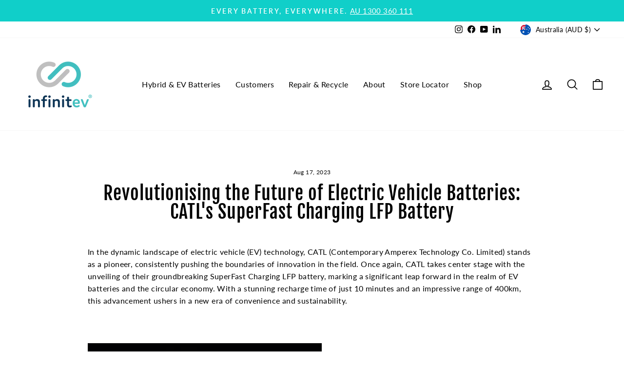

--- FILE ---
content_type: text/html; charset=utf-8
request_url: https://infinitev.au/blogs/news/revolutionising-the-future-of-electric-vehicle-batteries-catls-superfast-charging-lfp-battery
body_size: 36605
content:















<!doctype html>
<html class="no-js" lang="en-AU" dir="ltr">
<head>
  <!-- Google Tag Manager -->
<script>(function(w,d,s,l,i){w[l]=w[l]||[];w[l].push({'gtm.start':
new Date().getTime(),event:'gtm.js'});var f=d.getElementsByTagName(s)[0],
j=d.createElement(s),dl=l!='dataLayer'?'&l='+l:'';j.async=true;j.src=
'https://www.googletagmanager.com/gtm.js?id='+i+dl;f.parentNode.insertBefore(j,f);
})(window,document,'script','dataLayer','GTM-K7CRR49');</script>
<!-- End Google Tag Manager -->
  <script>  
  /**
  * Author: Md Hasanuzzamna
  * Email: info@leomeasure.com
  * Linkedin: https://linkedin.com/md-h
  * Version: 2.1.5
  * Last Update: 13 Apr 2024
  */
  
  (function() {
      class Ultimate_Shopify_DataLayer {
        constructor() {
          window.dataLayer = window.dataLayer || []; 
          
          // use a prefix of events name
          this.eventPrefix = '';

          //Keep the value false to get non-formatted product ID
          this.formattedItemId = true; 

          // data schema
          this.dataSchema = {
            ecommerce: {
                show: true
            },
            dynamicRemarketing: {
                show: false,
                business_vertical: 'retail'
            }
          }

          // add to wishlist selectors
          this.addToWishListSelectors = {
            'addWishListIcon': '',
            'gridItemSelector': '',
            'productLinkSelector': 'a[href*="/products/"]'
          }

          // quick view selectors
          this.quickViewSelector = {
            'quickViewElement': '',
            'gridItemSelector': '',
            'productLinkSelector': 'a[href*="/products/"]'
          }

          // mini cart button selector
          this.miniCartButton = [
            'a[href="/cart"]', 
          ];
          this.miniCartAppersOn = 'click';


          // begin checkout buttons/links selectors
          this.beginCheckoutButtons = [
            'input[name="checkout"]',
            'button[name="checkout"]',
            'a[href="/checkout"]',
            '.additional-checkout-buttons',
          ];

          // direct checkout button selector
          this.shopifyDirectCheckoutButton = [
            '.shopify-payment-button'
          ]

          //Keep the value true if Add to Cart redirects to the cart page
          this.isAddToCartRedirect = false;
          
          // keep the value false if cart items increment/decrement/remove refresh page 
          this.isAjaxCartIncrementDecrement = true;
          

          // Caution: Do not modify anything below this line, as it may result in it not functioning correctly.
          this.cart = {"note":null,"attributes":{},"original_total_price":0,"total_price":0,"total_discount":0,"total_weight":0.0,"item_count":0,"items":[],"requires_shipping":false,"currency":"AUD","items_subtotal_price":0,"cart_level_discount_applications":[],"checkout_charge_amount":0}
          this.countryCode = "AU";
          this.collectData();  
          this.storeURL = "https://infinitev.au";
          localStorage.setItem('shopCountryCode', this.countryCode);
        }

        updateCart() {
          fetch("/cart.js")
          .then((response) => response.json())
          .then((data) => {
            this.cart = data;
          });
        }

       debounce(delay) {         
          let timeoutId;
          return function(func) {
            const context = this;
            const args = arguments;
            
            clearTimeout(timeoutId);
            
            timeoutId = setTimeout(function() {
              func.apply(context, args);
            }, delay);
          };
        }

        collectData() { 
            this.customerData();
            this.ajaxRequestData();
            this.searchPageData();
            this.miniCartData();
            this.beginCheckoutData();
  
            
  
            
  
            
            
            this.addToWishListData();
            this.quickViewData();
            this.formData();
            this.phoneClickData();
            this.emailClickData();
        }        

        //logged in customer data 
        customerData() {
            const currentUser = {};
            

            if (currentUser.email) {
              currentUser.hash_email = "e3b0c44298fc1c149afbf4c8996fb92427ae41e4649b934ca495991b7852b855"
            }

            if (currentUser.phone) {
              currentUser.hash_phone = "e3b0c44298fc1c149afbf4c8996fb92427ae41e4649b934ca495991b7852b855"
            }

            window.dataLayer = window.dataLayer || [];
            dataLayer.push({
              customer: currentUser
            });
        }

        // add_to_cart, remove_from_cart, search
        ajaxRequestData() {
          const self = this;
          
          // handle non-ajax add to cart
          if(this.isAddToCartRedirect) {
            document.addEventListener('submit', function(event) {
              const addToCartForm = event.target.closest('form[action="/cart/add"]');
              if(addToCartForm) {
                event.preventDefault();
                
                const formData = new FormData(addToCartForm);
            
                fetch(window.Shopify.routes.root + 'cart/add.js', {
                  method: 'POST',
                  body: formData
                })
                .then(response => {
                    window.location.href = "/cart";
                })
                .catch((error) => {
                  console.error('Error:', error);
                });
              }
            });
          }
          
          // fetch
          let originalFetch = window.fetch;
          let debounce = this.debounce(800);
          
          window.fetch = function () {
            return originalFetch.apply(this, arguments).then((response) => {
              if (response.ok) {
                let cloneResponse = response.clone();
                let requestURL = arguments[0];
                
                if(/.*\/search\/?.*\?.*q=.+/.test(requestURL) && !requestURL.includes('&requestFrom=uldt')) {   
                  const queryString = requestURL.split('?')[1];
                  const urlParams = new URLSearchParams(queryString);
                  const search_term = urlParams.get("q");

                  debounce(function() {
                    fetch(`${self.storeURL}/search/suggest.json?q=${search_term}&resources[type]=product&requestFrom=uldt`)
                      .then(res => res.json())
                      .then(function(data) {
                            const products = data.resources.results.products;
                            if(products.length) {
                              const fetchRequests = products.map(product =>
                                fetch(`${self.storeURL}/${product.url.split('?')[0]}.js`)
                                  .then(response => response.json())
                                  .catch(error => console.error('Error fetching:', error))
                              );

                              Promise.all(fetchRequests)
                                .then(products => {
                                    const items = products.map((product) => {
                                      return {
                                        product_id: product.id,
                                        product_title: product.title,
                                        variant_id: product.variants[0].id,
                                        variant_title: product.variants[0].title,
                                        vendor: product.vendor,
                                        total_discount: 0,
                                        final_price: product.price_min,
                                        product_type: product.type, 
                                        quantity: 1
                                      }
                                    });

                                    self.ecommerceDataLayer('search', {search_term, items});
                                })
                            }else {
                              self.ecommerceDataLayer('search', {search_term, items: []});
                            }
                      });
                  });
                }
                else if (requestURL.includes("/cart/add")) {
                  cloneResponse.text().then((text) => {
                    let data = JSON.parse(text);

                    if(data.items && Array.isArray(data.items)) {
                      data.items.forEach(function(item) {
                         self.ecommerceDataLayer('add_to_cart', {items: [item]});
                      })
                    } else {
                      self.ecommerceDataLayer('add_to_cart', {items: [data]});
                    }
                    self.updateCart();
                  });
                }else if(requestURL.includes("/cart/change") || requestURL.includes("/cart/update")) {
                  
                   cloneResponse.text().then((text) => {
                     
                    let newCart = JSON.parse(text);
                    let newCartItems = newCart.items;
                    let oldCartItems = self.cart.items;

                    for(let i = 0; i < oldCartItems.length; i++) {
                      let item = oldCartItems[i];
                      let newItem = newCartItems.find(newItems => newItems.id === item.id);


                      if(newItem) {

                        if(newItem.quantity > item.quantity) {
                          // cart item increment
                          let quantity = (newItem.quantity - item.quantity);
                          let updatedItem = {...item, quantity}
                          self.ecommerceDataLayer('add_to_cart', {items: [updatedItem]});
                          self.updateCart(); 

                        }else if(newItem.quantity < item.quantity) {
                          // cart item decrement
                          let quantity = (item.quantity - newItem.quantity);
                          let updatedItem = {...item, quantity}
                          self.ecommerceDataLayer('remove_from_cart', {items: [updatedItem]});
                          self.updateCart(); 
                        }
                        

                      }else {
                        self.ecommerceDataLayer('remove_from_cart', {items: [item]});
                        self.updateCart(); 
                      }
                    }
                     
                  });
                }
              }
              return response;
            });
          }
          // end fetch 


          //xhr
          var origXMLHttpRequest = XMLHttpRequest;
          XMLHttpRequest = function() {
            var requestURL;
    
            var xhr = new origXMLHttpRequest();
            var origOpen = xhr.open;
            var origSend = xhr.send;
            
            // Override the `open` function.
            xhr.open = function(method, url) {
                requestURL = url;
                return origOpen.apply(this, arguments);
            };
    
    
            xhr.send = function() {
    
                // Only proceed if the request URL matches what we're looking for.
                if (requestURL.includes("/cart/add") || requestURL.includes("/cart/change") || /.*\/search\/?.*\?.*q=.+/.test(requestURL)) {
        
                    xhr.addEventListener('load', function() {
                        if (xhr.readyState === 4) {
                            if (xhr.status >= 200 && xhr.status < 400) { 

                              if(/.*\/search\/?.*\?.*q=.+/.test(requestURL) && !requestURL.includes('&requestFrom=uldt')) {
                                const queryString = requestURL.split('?')[1];
                                const urlParams = new URLSearchParams(queryString);
                                const search_term = urlParams.get("q");

                                debounce(function() {
                                    fetch(`${self.storeURL}/search/suggest.json?q=${search_term}&resources[type]=product&requestFrom=uldt`)
                                      .then(res => res.json())
                                      .then(function(data) {
                                            const products = data.resources.results.products;
                                            if(products.length) {
                                              const fetchRequests = products.map(product =>
                                                fetch(`${self.storeURL}/${product.url.split('?')[0]}.js`)
                                                  .then(response => response.json())
                                                  .catch(error => console.error('Error fetching:', error))
                                              );
                
                                              Promise.all(fetchRequests)
                                                .then(products => {
                                                    const items = products.map((product) => {
                                                      return {
                                                        product_id: product.id,
                                                        product_title: product.title,
                                                        variant_id: product.variants[0].id,
                                                        variant_title: product.variants[0].title,
                                                        vendor: product.vendor,
                                                        total_discount: 0,
                                                        final_price: product.price_min,
                                                        product_type: product.type, 
                                                        quantity: 1
                                                      }
                                                    });
                
                                                    self.ecommerceDataLayer('search', {search_term, items});
                                                })
                                            }else {
                                              self.ecommerceDataLayer('search', {search_term, items: []});
                                            }
                                      });
                                  });

                              }

                              else if(requestURL.includes("/cart/add")) {
                                  const data = JSON.parse(xhr.responseText);

                                  if(data.items && Array.isArray(data.items)) {
                                    data.items.forEach(function(item) {
                                        self.ecommerceDataLayer('add_to_cart', {items: [item]});
                                      })
                                  } else {
                                    self.ecommerceDataLayer('add_to_cart', {items: [data]});
                                  }
                                  self.updateCart();
                                 
                               }else if(requestURL.includes("/cart/change")) {
                                 
                                  const newCart = JSON.parse(xhr.responseText);
                                  const newCartItems = newCart.items;
                                  let oldCartItems = self.cart.items;
              
                                  for(let i = 0; i < oldCartItems.length; i++) {
                                    let item = oldCartItems[i];
                                    let newItem = newCartItems.find(newItems => newItems.id === item.id);
              
              
                                    if(newItem) {
                                      if(newItem.quantity > item.quantity) {
                                        // cart item increment
                                        let quantity = (newItem.quantity - item.quantity);
                                        let updatedItem = {...item, quantity}
                                        self.ecommerceDataLayer('add_to_cart', {items: [updatedItem]});
                                        self.updateCart(); 
              
                                      }else if(newItem.quantity < item.quantity) {
                                        // cart item decrement
                                        let quantity = (item.quantity - newItem.quantity);
                                        let updatedItem = {...item, quantity}
                                        self.ecommerceDataLayer('remove_from_cart', {items: [updatedItem]});
                                        self.updateCart(); 
                                      }
                                      
              
                                    }else {
                                      self.ecommerceDataLayer('remove_from_cart', {items: [item]});
                                      self.updateCart(); 
                                    }
                                  }
                               }          
                            }
                        }
                    });
                }
    
                return origSend.apply(this, arguments);
            };
    
            return xhr;
          }; 
          //end xhr
        }

        // search event from search page
        searchPageData() {
          const self = this;
          let pageUrl = window.location.href;
          
          if(/.+\/search\?.*\&?q=.+/.test(pageUrl)) {   
            const queryString = pageUrl.split('?')[1];
            const urlParams = new URLSearchParams(queryString);
            const search_term = urlParams.get("q");
                
            fetch(`https://infinitev.au/search/suggest.json?q=${search_term}&resources[type]=product&requestFrom=uldt`)
            .then(res => res.json())
            .then(function(data) {
                  const products = data.resources.results.products;
                  if(products.length) {
                    const fetchRequests = products.map(product =>
                      fetch(`${self.storeURL}/${product.url.split('?')[0]}.js`)
                        .then(response => response.json())
                        .catch(error => console.error('Error fetching:', error))
                    );
                    Promise.all(fetchRequests)
                    .then(products => {
                        const items = products.map((product) => {
                            return {
                            product_id: product.id,
                            product_title: product.title,
                            variant_id: product.variants[0].id,
                            variant_title: product.variants[0].title,
                            vendor: product.vendor,
                            total_discount: 0,
                            final_price: product.price_min,
                            product_type: product.type, 
                            quantity: 1
                            }
                        });

                        self.ecommerceDataLayer('search', {search_term, items});
                    });
                  }else {
                    self.ecommerceDataLayer('search', {search_term, items: []});
                  }
            });
          }
        }

        // view_cart
        miniCartData() {
          if(this.miniCartButton.length) {
            let self = this;
            if(this.miniCartAppersOn === 'hover') {
              this.miniCartAppersOn = 'mouseenter';
            }
            this.miniCartButton.forEach((selector) => {
              let miniCartButtons = document.querySelectorAll(selector);
              miniCartButtons.forEach((miniCartButton) => {
                  miniCartButton.addEventListener(self.miniCartAppersOn, () => {
                    self.ecommerceDataLayer('view_cart', self.cart);
                  });
              })
            });
          }
        }

        // begin_checkout
        beginCheckoutData() {
          let self = this;
          document.addEventListener('pointerdown', (event) => {
            let targetElement = event.target.closest(self.beginCheckoutButtons.join(', '));
            if(targetElement) {
              self.ecommerceDataLayer('begin_checkout', self.cart);
            }
          });
        }

        // view_cart, add_to_cart, remove_from_cart
        viewCartPageData() {
          
          this.ecommerceDataLayer('view_cart', this.cart);

          //if cart quantity chagne reload page 
          if(!this.isAjaxCartIncrementDecrement) {
            const self = this;
            document.addEventListener('pointerdown', (event) => {
              const target = event.target.closest('a[href*="/cart/change?"]');
              if(target) {
                const linkUrl = target.getAttribute('href');
                const queryString = linkUrl.split("?")[1];
                const urlParams = new URLSearchParams(queryString);
                const newQuantity = urlParams.get("quantity");
                const line = urlParams.get("line");
                const cart_id = urlParams.get("id");
        
                
                if(newQuantity && (line || cart_id)) {
                  let item = line ? {...self.cart.items[line - 1]} : self.cart.items.find(item => item.key === cart_id);
        
                  let event = 'add_to_cart';
                  if(newQuantity < item.quantity) {
                    event = 'remove_from_cart';
                  }
        
                  let quantity = Math.abs(newQuantity - item.quantity);
                  item['quantity'] = quantity;
        
                  self.ecommerceDataLayer(event, {items: [item]});
                }
              }
            });
          }
        }

        productSinglePage() {
        
        }

        collectionsPageData() {
          var ecommerce = {
            'items': [
              
              ]
          };

          ecommerce['item_list_id'] = null
          ecommerce['item_list_name'] = null

          this.ecommerceDataLayer('view_item_list', ecommerce);
        }
        
        
        // add to wishlist
        addToWishListData() {
          if(this.addToWishListSelectors && this.addToWishListSelectors.addWishListIcon) {
            const self = this;
            document.addEventListener('pointerdown', (event) => {
              let target = event.target;
              
              if(target.closest(self.addToWishListSelectors.addWishListIcon)) {
                let pageULR = window.location.href.replace(/\?.+/, '');
                let requestURL = undefined;
          
                if(/\/products\/[^/]+$/.test(pageULR)) {
                  requestURL = pageULR;
                } else if(self.addToWishListSelectors.gridItemSelector && self.addToWishListSelectors.productLinkSelector) {
                  let itemElement = target.closest(self.addToWishListSelectors.gridItemSelector);
                  if(itemElement) {
                    let linkElement = itemElement.querySelector(self.addToWishListSelectors.productLinkSelector); 
                    if(linkElement) {
                      let link = linkElement.getAttribute('href').replace(/\?.+/g, '');
                      if(link && /\/products\/[^/]+$/.test(link)) {
                        requestURL = link;
                      }
                    }
                  }
                }

                if(requestURL) {
                  fetch(requestURL + '.json')
                    .then(res => res.json())
                    .then(result => {
                      let data = result.product;                    
                      if(data) {
                        let dataLayerData = {
                          product_id: data.id,
                            variant_id: data.variants[0].id,
                            product_title: data.title,
                          quantity: 1,
                          final_price: parseFloat(data.variants[0].price) * 100,
                          total_discount: 0,
                          product_type: data.product_type,
                          vendor: data.vendor,
                          variant_title: (data.variants[0].title !== 'Default Title') ? data.variants[0].title : undefined,
                          sku: data.variants[0].sku,
                        }

                        self.ecommerceDataLayer('add_to_wishlist', {items: [dataLayerData]});
                      }
                    });
                }
              }
            });
          }
        }

        quickViewData() {
          if(this.quickViewSelector.quickViewElement && this.quickViewSelector.gridItemSelector && this.quickViewSelector.productLinkSelector) {
            const self = this;
            document.addEventListener('pointerdown', (event) => {
              let target = event.target;
              if(target.closest(self.quickViewSelector.quickViewElement)) {
                let requestURL = undefined;
                let itemElement = target.closest(this.quickViewSelector.gridItemSelector );
                
                if(itemElement) {
                  let linkElement = itemElement.querySelector(self.quickViewSelector.productLinkSelector); 
                  if(linkElement) {
                    let link = linkElement.getAttribute('href').replace(/\?.+/g, '');
                    if(link && /\/products\/[^/]+$/.test(link)) {
                      requestURL = link;
                    }
                  }
                }   
                
                if(requestURL) {
                    fetch(requestURL + '.json')
                      .then(res => res.json())
                      .then(result => {
                        let data = result.product;                    
                        if(data) {
                          let dataLayerData = {
                            product_id: data.id,
                            variant_id: data.variants[0].id,
                            product_title: data.title,
                            quantity: 1,
                            final_price: parseFloat(data.variants[0].price) * 100,
                            total_discount: 0,
                            product_type: data.product_type,
                            vendor: data.vendor,
                            variant_title: (data.variants[0].title !== 'Default Title') ? data.variants[0].title : undefined,
                            sku: data.variants[0].sku,
                          }
  
                          self.ecommerceDataLayer('view_item', {items: [dataLayerData]});
                          self.quickViewVariants = data.variants;
                          self.quickViewedItem = dataLayerData;
                        }
                      });
                  }
              }
            });

            
              if(this.shopifyDirectCheckoutButton.length) {
                let self = this;
                document.addEventListener('pointerdown', (event) => {
                  let target = event.target;
                  let checkoutButton = event.target.closest(this.shopifyDirectCheckoutButton.join(', '));
                  
                  if(self.quickViewVariants && self.quickViewedItem && self.quickViewVariants.length && checkoutButton) {

                    let checkoutForm = checkoutButton.closest('form[action*="/cart/add"]');
                    if(checkoutForm) {
                        let quantity = 1;
                        let varientInput = checkoutForm.querySelector('input[name="id"]');
                        let quantitySelector = checkoutForm.getAttribute('id');

                        if(quantitySelector) {
                          let quentityInput = document.querySelector('input[name="quantity"][form="'+quantitySelector+'"]');
                          if(quentityInput) {
                              quantity = +quentityInput.value;
                          }
                        }

                        if(varientInput) {
                            let variant_id = parseInt(varientInput.value);

                            if(variant_id) {
                                const variant = self.quickViewVariants.find(item => item.id === +variant_id);
                                if(variant && self.quickViewedItem) {
                                    self.quickViewedItem['variant_id'] = variant_id;
                                    self.quickViewedItem['variant_title'] = variant.title;
                                    self.quickViewedItem['final_price'] = parseFloat(variant.price) * 100;
                                    self.quickViewedItem['quantity'] = quantity; 
    
                                    self.ecommerceDataLayer('add_to_cart', {items: [self.quickViewedItem]});
                                    self.ecommerceDataLayer('begin_checkout', {items: [self.quickViewedItem]});
                                }
                            }
                        }
                    }

                  }
                }); 
            }
            
          }
        }

        // all ecommerce events
        ecommerceDataLayer(event, data) {
          const self = this;
          dataLayer.push({ 'ecommerce': null });
          const dataLayerData = {
            "event": this.eventPrefix + event,
            'ecommerce': {
               'currency': this.cart.currency,
               'items': data.items.map((item, index) => {
                 const dataLayerItem = {
                    'index': index,
                    'item_id': this.formattedItemId  ? `shopify_${this.countryCode}_${item.product_id}_${item.variant_id}` : item.product_id.toString(),
                    'product_id': item.product_id.toString(),
                    'variant_id': item.variant_id.toString(),
                    'item_name': item.product_title,
                    'quantity': item.quantity,
                    'price': +((item.final_price / 100).toFixed(2)),
                    'discount': item.total_discount ? +((item.total_discount / 100).toFixed(2)) : 0 
                }

                if(item.product_type) {
                  dataLayerItem['item_category'] = item.product_type;
                }
                
                if(item.vendor) {
                  dataLayerItem['item_brand'] = item.vendor;
                }
               
                if(item.variant_title && item.variant_title !== 'Default Title') {
                  dataLayerItem['item_variant'] = item.variant_title;
                }
              
                if(item.sku) {
                  dataLayerItem['sku'] = item.sku;
                }

                if(item.item_list_name) {
                  dataLayerItem['item_list_name'] = item.item_list_name;
                }

                if(item.item_list_id) {
                  dataLayerItem['item_list_id'] = item.item_list_id.toString()
                }

                return dataLayerItem;
              })
            }
          }

          if(data.total_price !== undefined) {
            dataLayerData['ecommerce']['value'] =  +((data.total_price / 100).toFixed(2));
          } else {
            dataLayerData['ecommerce']['value'] = +(dataLayerData['ecommerce']['items'].reduce((total, item) => total + (item.price * item.quantity), 0)).toFixed(2);
          }
          
          if(data.item_list_id) {
            dataLayerData['ecommerce']['item_list_id'] = data.item_list_id;
          }
          
          if(data.item_list_name) {
            dataLayerData['ecommerce']['item_list_name'] = data.item_list_name;
          }

          if(data.search_term) {
            dataLayerData['search_term'] = data.search_term;
          }

          if(self.dataSchema.dynamicRemarketing && self.dataSchema.dynamicRemarketing.show) {
            dataLayer.push({ 'dynamicRemarketing': null });
            dataLayerData['dynamicRemarketing'] = {
                value: dataLayerData.ecommerce.value,
                items: dataLayerData.ecommerce.items.map(item => ({id: item.item_id, google_business_vertical: self.dataSchema.dynamicRemarketing.business_vertical}))
            }
          }

          if(!self.dataSchema.ecommerce ||  !self.dataSchema.ecommerce.show) {
            delete dataLayerData['ecommerce'];
          }

          dataLayer.push(dataLayerData);
        }

        
        // contact form submit & newsletters signup
        formData() {
          const self = this;
          document.addEventListener('submit', function(event) {

            let targetForm = event.target.closest('form[action^="/contact"]');


            if(targetForm) {
              const formData = {
                form_location: window.location.href,
                form_id: targetForm.getAttribute('id'),
                form_classes: targetForm.getAttribute('class')
              };
                            
              let formType = targetForm.querySelector('input[name="form_type"]');
              let inputs = targetForm.querySelectorAll("input:not([type=hidden]):not([type=submit]), textarea, select");
              
              inputs.forEach(function(input) {
                var inputName = input.name;
                var inputValue = input.value;
                
                if (inputName && inputValue) {
                  var matches = inputName.match(/\[(.*?)\]/);
                  if (matches && matches.length > 1) {
                     var fieldName = matches[1];
                     formData[fieldName] = input.value;
                  }
                }
              });
              
              if(formType && formType.value === 'customer') {
                dataLayer.push({ event: self.eventPrefix + 'newsletter_signup', ...formData});
              } else if(formType && formType.value === 'contact') {
                dataLayer.push({ event: self.eventPrefix + 'contact_form_submit', ...formData});
              }
            }
          });

        }

        // phone_number_click event
        phoneClickData() {
          const self = this; 
          document.addEventListener('click', function(event) {
            let target = event.target.closest('a[href^="tel:"]');
            if(target) {
              let phone_number = target.getAttribute('href').replace('tel:', '');
              dataLayer.push({
                event: self.eventPrefix + 'phone_number_click',
                page_location: window.location.href,
                link_classes: target.getAttribute('class'),
                link_id: target.getAttribute('id'),
                phone_number
              })
            }
          });
        }
  
        // email_click event
        emailClickData() {
          const self = this; 
          document.addEventListener('click', function(event) {
            let target = event.target.closest('a[href^="mailto:"]');
            if(target) {
              let email_address = target.getAttribute('href').replace('mailto:', '');
              dataLayer.push({
                event: self.eventPrefix + 'email_click',
                page_location: window.location.href,
                link_classes: target.getAttribute('class'),
                link_id: target.getAttribute('id'),
                email_address
              })
            }
          });
        }
      } 
      // end Ultimate_Shopify_DataLayer

      document.addEventListener('DOMContentLoaded', function() {
        try{
          new Ultimate_Shopify_DataLayer();
        }catch(error) {
          console.log(error);
        }
      });
    
  })();
</script>

  <meta charset="utf-8">
  <meta http-equiv="X-UA-Compatible" content="IE=edge,chrome=1">
  <meta name="viewport" content="width=device-width,initial-scale=1">
  <meta name="theme-color" content="#10cfc9">
  <meta name="google-site-verification" content="PbBkJde53eprRPS4PkC7Y8f1hlHscIlg1IzbkKGKNMQ" />
  <meta name="google-site-verification" content="gwT56t_JjaT74L_qJIQS7NzyYj0sO3a1oREqu5Yz5E0" />
  <meta name="google-site-verification" content="GtRzzP3Yz_IyP56DNfjHtbEPAer58Lyl66LqODbuSqA" /><meta name="description" content="In the dynamic landscape of electric vehicle (EV) technology, CATL (Contemporary Amperex Technology Co. Limited) stands as a pioneer, consistently pushing the boundaries of innovation in the field. Once again, CATL takes center stage with the unveiling of their groundbreaking SuperFast Charging LFP battery, marking a s"><link rel="preload" href="https://alpha3861.myshopify.com/cdn/shop/t/1/assets/preload_assets.js" as="script">
<script src="//alpha3861.myshopify.com/cdn/shop/t/1/assets/preload_assets.js" type="text/javascript"></script> 

<script type="text/javascript"> const observer = new MutationObserver(e => { e.forEach(({ addedNodes: e }) => { e.forEach(e => { 1 === e.nodeType && "SCRIPT" === e.tagName && (e.innerHTML.includes("asyncLoad") && (e.innerHTML = e.innerHTML.replace("if(window.attachEvent)", "document.addEventListener('asyncLazyLoad',function(event){asyncLoad();});if(window.attachEvent)").replaceAll(", asyncLoad", ", function(){}")), e.innerHTML.includes("PreviewBarInjector") && (e.innerHTML = e.innerHTML.replace("DOMContentLoaded", "asyncLazyLoad")), (e.className == 'analytics') && (e.type = 'text/lazyload'),(e.src.includes("assets/storefront/features")||e.src.includes("assets/shopify_pay")||e.src.includes("connect.facebook.net"))&&(e.setAttribute("data-src", e.src), e.removeAttribute("src")))})})});observer.observe(document.documentElement,{childList:!0,subtree:!0})</script><link rel="preload" href="https://cdn.shopify.com/s/files/1/0603/7530/2276/t/1/assets/section.header.js" as="script"><script src="//cdn.shopify.com/s/files/1/0603/7530/2276/t/1/assets/section.header.js" type="text/javascript"></script>
<meta property="og:site_name" content="Infinitev">
  <meta property="og:url" content="https://infinitev.au/blogs/news/revolutionising-the-future-of-electric-vehicle-batteries-catls-superfast-charging-lfp-battery">
  <meta property="og:title" content="Revolutionising the Future of Electric Vehicle Batteries: CATL&#39;s SuperFast Charging LFP Battery">
  <meta property="og:type" content="article">
  <meta property="og:description" content="In the dynamic landscape of electric vehicle (EV) technology, CATL (Contemporary Amperex Technology Co. Limited) stands as a pioneer, consistently pushing the boundaries of innovation in the field. Once again, CATL takes center stage with the unveiling of their groundbreaking SuperFast Charging LFP battery, marking a significant leap forward in the realm of EV batteries and the circular economy. With a stunning recharge time of just 10 minutes and an impressive range of 400km, this advancement ushers in a new era of convenience and sustainability.
 
The new "Shenxing" battery by CATL. Source: Contemporary Amperex Technology Co. Ltd.
 
Behind this remarkable achievement lies the tireless efforts of CATL's research and development team, who have successfully optimized not only the materials but also the overall structure and system of the battery. Let's delve deeper into the key components that underpin this revolutionary technology.
1. Electrolyte: Superconducting Advancement
CATL has aptly named their breakthrough electrolyte formulation the "Superconducting Electrolyte." This remarkable formulation serves to enhance conductivity while reducing viscosity, leading to improved de-solvation capabilities of lithium ions. The reduction in resistance is achieved through an ultra-thin SEI (Solid-Electrolyte Interphase) film, which ensures the seamless penetration of ions, resulting in faster charging and enhanced overall performance.
2. Separator: Enhancing Ion Transmission
The separator plays a pivotal role in lithium-ion battery performance. CATL's innovation in this area involves the development of a high-porosity separator. This advancement lowers the transmission resistance of lithium ions, facilitating quicker charging and discharging processes.
3. Anode: Striking the Perfect Balance
Achieving a delicate equilibrium between rapid charging and extended range has been a constant challenge in battery technology. CATL has addressed this challenge by introducing a multi-gradient layer electrode for the anode. This innovation ensures that the battery optimally balances fast charging capabilities with an impressive range.
Moreover, CATL employs their second-generation fast ion right technology to modify the properties of graphite surfaces, creating a high-speed "expressway" for the conduction of electric current. This technology significantly contributes to the battery's overall efficiency.
4. Cathode: Unleashing Lithium Ions with Precision
CATL's SuperFast Charging LFP battery harnesses the power of the super electronic cathode network technology. This advancement accelerates the extraction of lithium ions, resulting in enhanced charging and discharging efficiency. The battery's cathode materials are fully nano-cristallized LFP, adding to the overall performance and reliability of the battery.
 
Unprecedented Range and Rapid Charging
The culmination of these innovations has led to a battery capable of reaching a staggering 700km range on a single charge. Additionally, the battery can be rapidly recharged within just 30 minutes even at frigid temperatures as low as -10°C. This breakthrough ensures that EV drivers can enjoy extended journeys without worrying about inconveniently long charging times or adverse weather conditions.
A Glimpse into the Future
CATL's commitment to breaking new ground is evident not only in the SuperFast Charging LFP battery but also in their array of previous breakthroughs. In recent years, CATL has introduced a slew of products that have reshaped the EV battery landscape, including the LMFP, Qilin next generation, M3P, Na-ion, and Condensed battery, to name a few.
As we look toward the future, CATL's unwavering dedication to innovation continues to steer the EV industry toward unprecedented horizons. With their SuperFast Charging LFP battery poised to enter mass production by the end of 2023, a new chapter in sustainable transportation is set to unfold, solidifying CATL's position as a trailblazer in the circular economy for EV batteries."><meta property="og:image" content="http://infinitev.au/cdn/shop/articles/catl_fast_charging_battery.jpg?v=1692223345">
    <meta property="og:image:secure_url" content="https://infinitev.au/cdn/shop/articles/catl_fast_charging_battery.jpg?v=1692223345">
    <meta property="og:image:width" content="2000">
    <meta property="og:image:height" content="1125"><meta name="twitter:site" content="@">
  <meta name="twitter:card" content="summary_large_image">
  <meta name="twitter:title" content="Revolutionising the Future of Electric Vehicle Batteries: CATL's SuperFast Charging LFP Battery">
  <meta name="twitter:description" content="In the dynamic landscape of electric vehicle (EV) technology, CATL (Contemporary Amperex Technology Co. Limited) stands as a pioneer, consistently pushing the boundaries of innovation in the field. Once again, CATL takes center stage with the unveiling of their groundbreaking SuperFast Charging LFP battery, marking a significant leap forward in the realm of EV batteries and the circular economy. With a stunning recharge time of just 10 minutes and an impressive range of 400km, this advancement ushers in a new era of convenience and sustainability.
 
The new "Shenxing" battery by CATL. Source: Contemporary Amperex Technology Co. Ltd.
 
Behind this remarkable achievement lies the tireless efforts of CATL's research and development team, who have successfully optimized not only the materials but also the overall structure and system of the battery. Let's delve deeper into the key components that underpin this revolutionary technology.
1. Electrolyte: Superconducting Advancement
CATL has aptly named their breakthrough electrolyte formulation the "Superconducting Electrolyte." This remarkable formulation serves to enhance conductivity while reducing viscosity, leading to improved de-solvation capabilities of lithium ions. The reduction in resistance is achieved through an ultra-thin SEI (Solid-Electrolyte Interphase) film, which ensures the seamless penetration of ions, resulting in faster charging and enhanced overall performance.
2. Separator: Enhancing Ion Transmission
The separator plays a pivotal role in lithium-ion battery performance. CATL's innovation in this area involves the development of a high-porosity separator. This advancement lowers the transmission resistance of lithium ions, facilitating quicker charging and discharging processes.
3. Anode: Striking the Perfect Balance
Achieving a delicate equilibrium between rapid charging and extended range has been a constant challenge in battery technology. CATL has addressed this challenge by introducing a multi-gradient layer electrode for the anode. This innovation ensures that the battery optimally balances fast charging capabilities with an impressive range.
Moreover, CATL employs their second-generation fast ion right technology to modify the properties of graphite surfaces, creating a high-speed "expressway" for the conduction of electric current. This technology significantly contributes to the battery's overall efficiency.
4. Cathode: Unleashing Lithium Ions with Precision
CATL's SuperFast Charging LFP battery harnesses the power of the super electronic cathode network technology. This advancement accelerates the extraction of lithium ions, resulting in enhanced charging and discharging efficiency. The battery's cathode materials are fully nano-cristallized LFP, adding to the overall performance and reliability of the battery.
 
Unprecedented Range and Rapid Charging
The culmination of these innovations has led to a battery capable of reaching a staggering 700km range on a single charge. Additionally, the battery can be rapidly recharged within just 30 minutes even at frigid temperatures as low as -10°C. This breakthrough ensures that EV drivers can enjoy extended journeys without worrying about inconveniently long charging times or adverse weather conditions.
A Glimpse into the Future
CATL's commitment to breaking new ground is evident not only in the SuperFast Charging LFP battery but also in their array of previous breakthroughs. In recent years, CATL has introduced a slew of products that have reshaped the EV battery landscape, including the LMFP, Qilin next generation, M3P, Na-ion, and Condensed battery, to name a few.
As we look toward the future, CATL's unwavering dedication to innovation continues to steer the EV industry toward unprecedented horizons. With their SuperFast Charging LFP battery poised to enter mass production by the end of 2023, a new chapter in sustainable transportation is set to unfold, solidifying CATL's position as a trailblazer in the circular economy for EV batteries.">
<meta name="facebook-domain-verification" content="m2gkkk5q8ekhpgid3sl1onj6pnz4gx" />
<link rel="canonical" href="https://infinitev.au/blogs/news/revolutionising-the-future-of-electric-vehicle-batteries-catls-superfast-charging-lfp-battery">
  <link rel="preconnect" href="https://cdn.shopify.com">
  <link rel="preconnect" href="https://fonts.shopifycdn.com">
  <link rel="dns-prefetch" href="https://productreviews.shopifycdn.com">
  <link rel="dns-prefetch" href="https://ajax.googleapis.com">
  <link rel="dns-prefetch" href="https://maps.googleapis.com">
  <link rel="dns-prefetch" href="https://maps.gstatic.com"><link rel="shortcut icon" href="//infinitev.au/cdn/shop/files/favicon_32x32.png?v=1661484687" type="image/png" />

<meta name="robots" content="index, follow, max-image-preview:large, max-snippet:-1">

<title>Revolutionising the Future of Electric Vehicle Batteries: CATL&#39;s Super
&ndash; Infinitev
</title>
<style data-shopify>@font-face {
  font-family: "Fjalla One";
  font-weight: 400;
  font-style: normal;
  font-display: swap;
  src: url("//infinitev.au/cdn/fonts/fjalla_one/fjallaone_n4.262edaf1abaf5ed669f7ecd26fc3e24707a0ad85.woff2") format("woff2"),
       url("//infinitev.au/cdn/fonts/fjalla_one/fjallaone_n4.f67f40342efd2b34cae019d50b4b5c4da6fc5da7.woff") format("woff");
}

  @font-face {
  font-family: Lato;
  font-weight: 400;
  font-style: normal;
  font-display: swap;
  src: url("//infinitev.au/cdn/fonts/lato/lato_n4.c3b93d431f0091c8be23185e15c9d1fee1e971c5.woff2") format("woff2"),
       url("//infinitev.au/cdn/fonts/lato/lato_n4.d5c00c781efb195594fd2fd4ad04f7882949e327.woff") format("woff");
}


  @font-face {
  font-family: Lato;
  font-weight: 600;
  font-style: normal;
  font-display: swap;
  src: url("//infinitev.au/cdn/fonts/lato/lato_n6.38d0e3b23b74a60f769c51d1df73fac96c580d59.woff2") format("woff2"),
       url("//infinitev.au/cdn/fonts/lato/lato_n6.3365366161bdcc36a3f97cfbb23954d8c4bf4079.woff") format("woff");
}

  @font-face {
  font-family: Lato;
  font-weight: 400;
  font-style: italic;
  font-display: swap;
  src: url("//infinitev.au/cdn/fonts/lato/lato_i4.09c847adc47c2fefc3368f2e241a3712168bc4b6.woff2") format("woff2"),
       url("//infinitev.au/cdn/fonts/lato/lato_i4.3c7d9eb6c1b0a2bf62d892c3ee4582b016d0f30c.woff") format("woff");
}

  @font-face {
  font-family: Lato;
  font-weight: 600;
  font-style: italic;
  font-display: swap;
  src: url("//infinitev.au/cdn/fonts/lato/lato_i6.ab357ee5069e0603c2899b31e2b8ae84c4a42a48.woff2") format("woff2"),
       url("//infinitev.au/cdn/fonts/lato/lato_i6.3164fed79d7d987c1390528781c7c2f59ac7a746.woff") format("woff");
}

</style><link href="//infinitev.au/cdn/shop/t/15/assets/theme.css?v=64835727855817303581725405974" rel="stylesheet" type="text/css" media="all" />
<style data-shopify>:root {
    --typeHeaderPrimary: "Fjalla One";
    --typeHeaderFallback: sans-serif;
    --typeHeaderSize: 38px;
    --typeHeaderWeight: 400;
    --typeHeaderLineHeight: 1;
    --typeHeaderSpacing: 0.025em;

    --typeBasePrimary:Lato;
    --typeBaseFallback:sans-serif;
    --typeBaseSize: 16px;
    --typeBaseWeight: 400;
    --typeBaseSpacing: 0.025em;
    --typeBaseLineHeight: 1.6;

    --typeCollectionTitle: 24px;

    --iconWeight: 4px;
    --iconLinecaps: round;

    
      --buttonRadius: 50px;
    

    --colorGridOverlayOpacity: 0.2;
  }

  .placeholder-content {
    background-image: linear-gradient(100deg, rgba(0,0,0,0) 40%, rgba(0, 0, 0, 0.0) 63%, rgba(0,0,0,0) 79%);
  }</style><script>
    document.documentElement.className = document.documentElement.className.replace('no-js', 'js');

    window.theme = window.theme || {};
    theme.routes = {
      home: "/",
      cart: "/cart.js",
      cartPage: "/cart",
      cartAdd: "/cart/add.js",
      cartChange: "/cart/change.js",
      search: "/search"
    };
    theme.strings = {
      soldOut: "Sold Out",
      unavailable: "Unavailable",
      inStockLabel: "In stock",
      stockLabel: "Low stock - [count] items left",
      willNotShipUntil: "Ready to ship [date]",
      willBeInStockAfter: "Back in stock [date]",
      waitingForStock: "Inventory on the way",
      cartEmpty: "Your cart is currently empty.",
      cartTermsConfirmation: "You must agree with the terms and conditions of sales to check out",
      searchCollections: "Collections:",
      searchPages: "Pages:",
      searchArticles: "Articles:"
    };
    theme.settings = {
      dynamicVariantsEnable: true,
      cartType: "drawer",
      isCustomerTemplate: false,
      moneyFormat: "\u003cspan class=hidden\u003e${{ amount }}\u003c\/span\u003e",
      saveType: "dollar",
      productImageSize: "square",
      productImageCover: false,
      predictiveSearch: true,
      predictiveSearchType: "product,article,page,collection",
      quickView: true,
      themeName: 'Impulse',
      themeVersion: "6.1.0"
    };
  </script>

  
  <script>window.performance && window.performance.mark && window.performance.mark('shopify.content_for_header.start');</script><meta name="google-site-verification" content="qICkIljksmD44WET7T1kcq-xK4Y6XD6__X0ZN9E6kFw">
<meta id="shopify-digital-wallet" name="shopify-digital-wallet" content="/55194779694/digital_wallets/dialog">
<link rel="alternate" type="application/atom+xml" title="Feed" href="/blogs/news.atom" />
<link rel="alternate" hreflang="x-default" href="https://infinitev.au/blogs/news/revolutionising-the-future-of-electric-vehicle-batteries-catls-superfast-charging-lfp-battery">
<link rel="alternate" hreflang="en" href="https://infinitev.au/blogs/news/revolutionising-the-future-of-electric-vehicle-batteries-catls-superfast-charging-lfp-battery">
<link rel="alternate" hreflang="en-NZ" href="https://infinitev.nz/blogs/news/revolutionising-the-future-of-electric-vehicle-batteries-catls-superfast-charging-lfp-battery">
<script async="async" src="/checkouts/internal/preloads.js?locale=en-AU"></script>
<script id="shopify-features" type="application/json">{"accessToken":"a2b8a20ad1ef1fbd8eccac619ed0bb13","betas":["rich-media-storefront-analytics"],"domain":"infinitev.au","predictiveSearch":true,"shopId":55194779694,"locale":"en"}</script>
<script>var Shopify = Shopify || {};
Shopify.shop = "infinitev-8648.myshopify.com";
Shopify.locale = "en";
Shopify.currency = {"active":"AUD","rate":"1.0"};
Shopify.country = "AU";
Shopify.theme = {"name":"infinitev.au","id":122282606638,"schema_name":"Impulse","schema_version":"6.1.0","theme_store_id":857,"role":"main"};
Shopify.theme.handle = "null";
Shopify.theme.style = {"id":null,"handle":null};
Shopify.cdnHost = "infinitev.au/cdn";
Shopify.routes = Shopify.routes || {};
Shopify.routes.root = "/";</script>
<script type="module">!function(o){(o.Shopify=o.Shopify||{}).modules=!0}(window);</script>
<script>!function(o){function n(){var o=[];function n(){o.push(Array.prototype.slice.apply(arguments))}return n.q=o,n}var t=o.Shopify=o.Shopify||{};t.loadFeatures=n(),t.autoloadFeatures=n()}(window);</script>
<script id="shop-js-analytics" type="application/json">{"pageType":"article"}</script>
<script defer="defer" async type="module" src="//infinitev.au/cdn/shopifycloud/shop-js/modules/v2/client.init-shop-cart-sync_BdyHc3Nr.en.esm.js"></script>
<script defer="defer" async type="module" src="//infinitev.au/cdn/shopifycloud/shop-js/modules/v2/chunk.common_Daul8nwZ.esm.js"></script>
<script type="module">
  await import("//infinitev.au/cdn/shopifycloud/shop-js/modules/v2/client.init-shop-cart-sync_BdyHc3Nr.en.esm.js");
await import("//infinitev.au/cdn/shopifycloud/shop-js/modules/v2/chunk.common_Daul8nwZ.esm.js");

  window.Shopify.SignInWithShop?.initShopCartSync?.({"fedCMEnabled":true,"windoidEnabled":true});

</script>
<script>(function() {
  var isLoaded = false;
  function asyncLoad() {
    if (isLoaded) return;
    isLoaded = true;
    var urls = ["https:\/\/na.shgcdn3.com\/pixel-collector.js?shop=infinitev-8648.myshopify.com"];
    for (var i = 0; i < urls.length; i++) {
      var s = document.createElement('script');
      s.type = 'text/javascript';
      s.async = true;
      s.src = urls[i];
      var x = document.getElementsByTagName('script')[0];
      x.parentNode.insertBefore(s, x);
    }
  };
  if(window.attachEvent) {
    window.attachEvent('onload', asyncLoad);
  } else {
    window.addEventListener('load', asyncLoad, false);
  }
})();</script>
<script id="__st">var __st={"a":55194779694,"offset":39600,"reqid":"616aceb0-6db3-45cb-944a-340fc715c219-1768979427","pageurl":"infinitev.au\/blogs\/news\/revolutionising-the-future-of-electric-vehicle-batteries-catls-superfast-charging-lfp-battery","s":"articles-557413629998","u":"a5918e8be2e0","p":"article","rtyp":"article","rid":557413629998};</script>
<script>window.ShopifyPaypalV4VisibilityTracking = true;</script>
<script id="captcha-bootstrap">!function(){'use strict';const t='contact',e='account',n='new_comment',o=[[t,t],['blogs',n],['comments',n],[t,'customer']],c=[[e,'customer_login'],[e,'guest_login'],[e,'recover_customer_password'],[e,'create_customer']],r=t=>t.map((([t,e])=>`form[action*='/${t}']:not([data-nocaptcha='true']) input[name='form_type'][value='${e}']`)).join(','),a=t=>()=>t?[...document.querySelectorAll(t)].map((t=>t.form)):[];function s(){const t=[...o],e=r(t);return a(e)}const i='password',u='form_key',d=['recaptcha-v3-token','g-recaptcha-response','h-captcha-response',i],f=()=>{try{return window.sessionStorage}catch{return}},m='__shopify_v',_=t=>t.elements[u];function p(t,e,n=!1){try{const o=window.sessionStorage,c=JSON.parse(o.getItem(e)),{data:r}=function(t){const{data:e,action:n}=t;return t[m]||n?{data:e,action:n}:{data:t,action:n}}(c);for(const[e,n]of Object.entries(r))t.elements[e]&&(t.elements[e].value=n);n&&o.removeItem(e)}catch(o){console.error('form repopulation failed',{error:o})}}const l='form_type',E='cptcha';function T(t){t.dataset[E]=!0}const w=window,h=w.document,L='Shopify',v='ce_forms',y='captcha';let A=!1;((t,e)=>{const n=(g='f06e6c50-85a8-45c8-87d0-21a2b65856fe',I='https://cdn.shopify.com/shopifycloud/storefront-forms-hcaptcha/ce_storefront_forms_captcha_hcaptcha.v1.5.2.iife.js',D={infoText:'Protected by hCaptcha',privacyText:'Privacy',termsText:'Terms'},(t,e,n)=>{const o=w[L][v],c=o.bindForm;if(c)return c(t,g,e,D).then(n);var r;o.q.push([[t,g,e,D],n]),r=I,A||(h.body.append(Object.assign(h.createElement('script'),{id:'captcha-provider',async:!0,src:r})),A=!0)});var g,I,D;w[L]=w[L]||{},w[L][v]=w[L][v]||{},w[L][v].q=[],w[L][y]=w[L][y]||{},w[L][y].protect=function(t,e){n(t,void 0,e),T(t)},Object.freeze(w[L][y]),function(t,e,n,w,h,L){const[v,y,A,g]=function(t,e,n){const i=e?o:[],u=t?c:[],d=[...i,...u],f=r(d),m=r(i),_=r(d.filter((([t,e])=>n.includes(e))));return[a(f),a(m),a(_),s()]}(w,h,L),I=t=>{const e=t.target;return e instanceof HTMLFormElement?e:e&&e.form},D=t=>v().includes(t);t.addEventListener('submit',(t=>{const e=I(t);if(!e)return;const n=D(e)&&!e.dataset.hcaptchaBound&&!e.dataset.recaptchaBound,o=_(e),c=g().includes(e)&&(!o||!o.value);(n||c)&&t.preventDefault(),c&&!n&&(function(t){try{if(!f())return;!function(t){const e=f();if(!e)return;const n=_(t);if(!n)return;const o=n.value;o&&e.removeItem(o)}(t);const e=Array.from(Array(32),(()=>Math.random().toString(36)[2])).join('');!function(t,e){_(t)||t.append(Object.assign(document.createElement('input'),{type:'hidden',name:u})),t.elements[u].value=e}(t,e),function(t,e){const n=f();if(!n)return;const o=[...t.querySelectorAll(`input[type='${i}']`)].map((({name:t})=>t)),c=[...d,...o],r={};for(const[a,s]of new FormData(t).entries())c.includes(a)||(r[a]=s);n.setItem(e,JSON.stringify({[m]:1,action:t.action,data:r}))}(t,e)}catch(e){console.error('failed to persist form',e)}}(e),e.submit())}));const S=(t,e)=>{t&&!t.dataset[E]&&(n(t,e.some((e=>e===t))),T(t))};for(const o of['focusin','change'])t.addEventListener(o,(t=>{const e=I(t);D(e)&&S(e,y())}));const B=e.get('form_key'),M=e.get(l),P=B&&M;t.addEventListener('DOMContentLoaded',(()=>{const t=y();if(P)for(const e of t)e.elements[l].value===M&&p(e,B);[...new Set([...A(),...v().filter((t=>'true'===t.dataset.shopifyCaptcha))])].forEach((e=>S(e,t)))}))}(h,new URLSearchParams(w.location.search),n,t,e,['guest_login'])})(!0,!0)}();</script>
<script integrity="sha256-4kQ18oKyAcykRKYeNunJcIwy7WH5gtpwJnB7kiuLZ1E=" data-source-attribution="shopify.loadfeatures" defer="defer" src="//infinitev.au/cdn/shopifycloud/storefront/assets/storefront/load_feature-a0a9edcb.js" crossorigin="anonymous"></script>
<script data-source-attribution="shopify.dynamic_checkout.dynamic.init">var Shopify=Shopify||{};Shopify.PaymentButton=Shopify.PaymentButton||{isStorefrontPortableWallets:!0,init:function(){window.Shopify.PaymentButton.init=function(){};var t=document.createElement("script");t.src="https://infinitev.au/cdn/shopifycloud/portable-wallets/latest/portable-wallets.en.js",t.type="module",document.head.appendChild(t)}};
</script>
<script data-source-attribution="shopify.dynamic_checkout.buyer_consent">
  function portableWalletsHideBuyerConsent(e){var t=document.getElementById("shopify-buyer-consent"),n=document.getElementById("shopify-subscription-policy-button");t&&n&&(t.classList.add("hidden"),t.setAttribute("aria-hidden","true"),n.removeEventListener("click",e))}function portableWalletsShowBuyerConsent(e){var t=document.getElementById("shopify-buyer-consent"),n=document.getElementById("shopify-subscription-policy-button");t&&n&&(t.classList.remove("hidden"),t.removeAttribute("aria-hidden"),n.addEventListener("click",e))}window.Shopify?.PaymentButton&&(window.Shopify.PaymentButton.hideBuyerConsent=portableWalletsHideBuyerConsent,window.Shopify.PaymentButton.showBuyerConsent=portableWalletsShowBuyerConsent);
</script>
<script data-source-attribution="shopify.dynamic_checkout.cart.bootstrap">document.addEventListener("DOMContentLoaded",(function(){function t(){return document.querySelector("shopify-accelerated-checkout-cart, shopify-accelerated-checkout")}if(t())Shopify.PaymentButton.init();else{new MutationObserver((function(e,n){t()&&(Shopify.PaymentButton.init(),n.disconnect())})).observe(document.body,{childList:!0,subtree:!0})}}));
</script>
<link id="shopify-accelerated-checkout-styles" rel="stylesheet" media="screen" href="https://infinitev.au/cdn/shopifycloud/portable-wallets/latest/accelerated-checkout-backwards-compat.css" crossorigin="anonymous">
<style id="shopify-accelerated-checkout-cart">
        #shopify-buyer-consent {
  margin-top: 1em;
  display: inline-block;
  width: 100%;
}

#shopify-buyer-consent.hidden {
  display: none;
}

#shopify-subscription-policy-button {
  background: none;
  border: none;
  padding: 0;
  text-decoration: underline;
  font-size: inherit;
  cursor: pointer;
}

#shopify-subscription-policy-button::before {
  box-shadow: none;
}

      </style>

<script>window.performance && window.performance.mark && window.performance.mark('shopify.content_for_header.end');</script>
  





  <script type="text/javascript">
    
      window.__shgMoneyFormat = window.__shgMoneyFormat || {"AUD":{"currency":"AUD","currency_symbol":"$","currency_symbol_location":"left","decimal_places":2,"decimal_separator":".","thousands_separator":","},"NZD":{"currency":"NZD","currency_symbol":"$","currency_symbol_location":"left","decimal_places":2,"decimal_separator":".","thousands_separator":","}};
    
    window.__shgCurrentCurrencyCode = window.__shgCurrentCurrencyCode || {
      currency: "AUD",
      currency_symbol: "$",
      decimal_separator: ".",
      thousands_separator: ",",
      decimal_places: 2,
      currency_symbol_location: "left"
    };
  </script>




  <script src="//infinitev.au/cdn/shop/t/15/assets/vendor-scripts-v11.js" defer="defer"></script><link rel="stylesheet" href="//infinitev.au/cdn/shop/t/15/assets/country-flags.css"><script src="//infinitev.au/cdn/shop/t/15/assets/theme.js?v=87182443254946071761721089446" defer="defer"></script><script src="//cdn.shopify.com/s/files/1/0574/0809/4268/t/1/assets/bootstrap-18.0.4.js" type="text/javascript"></script>
  

  <!-- Google tag (gtag.js) -->
<script async src=https://www.googletagmanager.com/gtag/js?id=G-C2GNTV7VDN></script>
<script type="text/javascript" src=https://ajax.googleapis.com/ajax/libs/jquery/3.6.0/jquery.min.js></script>
  <script>
  window.dataLayer = window.dataLayer || [];
  function gtag(){dataLayer.push(arguments);}
  gtag('js', new Date());

  gtag('config', 'G-C2GNTV7VDN');
</script>
<!-- Google tag (gtag.js) -->
<script async src="https://www.googletagmanager.com/gtag/js?id=AW-10981677955"></script>
<script>
  window.dataLayer = window.dataLayer || [];
  function gtag(){dataLayer.push(arguments);}
  gtag('js', new Date());

  gtag('config', 'AW-10981677955');
</script>
<script>
  gtag('config', 'AW-10981677955/PupTCJSBxPUDEIO3vPQo', {
    'phone_conversion_number': '1300360111'
  });
</script>

  

<script type="text/javascript">
  
    window.SHG_CUSTOMER = null;
  
</script>







<!-- GSSTART CFP code start. Do not change -->
<script type="text/javascript"> gsProductId = ""; gsCustomerId = ""; gsShopName = "infinitev-8648.myshopify.com";   gsProductName = "";
  gsProductHandle = ""; gsProductImage = "//infinitev.au/cdn/shopifycloud/storefront/assets/no-image-100-2a702f30_small.gif"; </script><script   type="text/javascript" charset="utf-8" src="https://gravity-software.com/js/shopify/cfp_refactored36104.js?v=65c8f0fc39a83ced0b9b6e49f44563f8"></script> <link rel="stylesheet" href="https://gravity-software.com/js/shopify/jqueryui/jquery-uinew.min36104.css?v=65c8f0fc39a83ced0b9b6e49f44563f8"/> 
<!-- CFP code end. Do not change GSEND -->


<script type="application/ld+json">
{
  "@context": "https://schema.org",
  "@type": "LocalBusiness",
  "name": "Infinitev",
  "description": "Infinitev is built on forty years' experience in the automotive sustainable manufacturing industry in Australia and New Zealand. Specialising in hybrid and electric vehicle batteries.",
  "address": {
    "@type": "PostalAddress",
    "streetAddress": "8 Palomo Drive",
    "addressLocality": "Cranbourne West",
    "addressRegion": "VIC",
    "postalCode": "3977",
    "addressCountry": "AU"
  },
  "telephone": "+61 1300 360 111",
  "url": "https://infinitev.au/",
  "logo": "https://infinitev.au/cdn/shop/files/InfinitEV-Logo-_-Tagline-RGB-Stacked-POS_3e75f37e-7461-4618-bf42-60363a0e7ff6_160x.png?v=1686456907",
  "image": "https://infinitev.au/cdn/shop/files/0D6A7193-Edit_750x.png?v=1690844193",
  "priceRange": "$$$",
  "contactPoint": {
    "@type": "ContactPoint",
    "telephone": "+61 1300 360 111",
    "contactType": "customer service",
    "areaServed": "AU, NZ",
    "availableLanguage": "en"
  },
  "geo": {
    "@type": "GeoCoordinates",
    "latitude": -38.083900,
    "longitude": 145.244230
  },
  "sameAs": [
    "https://www.instagram.com/infinitev.au/?igshid=NDc0ODY0MjQ%3D",
    "https://www.facebook.com/Infinitev.au",
    "https://www.youtube.com/channel/UC-xQ8Eg6M28Kck_pwl3QhbQ",
    "https://au.linkedin.com/company/infinitev"
  ],
  "offers": [
    {
      "@type": "Offer",
      "name": "EV & Hybrid Battery Replacement",
      "description": "Offering EV and hybrid battery replacements for Toyota, Lexus, Honda, and Mazda vehicles."
    }
  ],
  "aggregateRating": {
    "@type": "AggregateRating",
    "ratingValue": "5",
    "reviewCount": "9"
  },
  "review": [
    {
      "@type": "Review",
      "author": {
        "@type": "Person",
        "name": "Andrew Lamb"
      },
      "datePublished": "2023-08-01",
      "reviewRating": {
        "@type": "Rating",
        "ratingValue": "5",
        "bestRating": "5"
      },
      "reviewBody": "In January, the Infinitev Team offered to source a battery for my 2001 Insight. The original insight battery is no longer available, so they used the second generation battery to rebuild my 2001 battery pack. A job well done."
    },
    {
      "@type": "Review",
      "author": {
        "@type": "Person",
        "name": "Dr Roger Wilkinson"
      },
      "datePublished": "2023-04-01",
      "reviewRating": {
        "@type": "Rating",
        "ratingValue": "5",
        "bestRating": "5"
      },
      "reviewBody": "If you are shopping for a replacement Hybrid battery, consult with Infinitev. I had confidence that the Infinitev battery would be delivered and installed. Everything works perfectly."
    },
    {
      "@type": "Review",
      "author": {
        "@type": "Person",
        "name": "Joseph Skoblar"
      },
      "datePublished": "2023-10-01",
      "reviewRating": {
        "@type": "Rating",
        "ratingValue": "5",
        "bestRating": "5"
      },
      "reviewBody": "Ghalib and Joel from Infinitev were great to deal with. They worked with me to have the replacement battery for my 2007 Hybrid Tarago installed at a time and location that was convenient for me."
    },
    {
      "@type": "Review",
      "author": {
        "@type": "Person",
        "name": "Andrew Sweatman"
      },
      "datePublished": "2023-07-01",
      "reviewRating": {
        "@type": "Rating",
        "ratingValue": "5",
        "bestRating": "5"
      },
      "reviewBody": "Infinitev saved our Prius! Great communication and product - well done! 6 out of 5 stars if I could - they were that good."
    },
    {
      "@type": "Review",
      "author": {
        "@type": "Person",
        "name": "Mikhail Prorekhin"
      },
      "datePublished": "2023-07-01",
      "reviewRating": {
        "@type": "Rating",
        "ratingValue": "5",
        "bestRating": "5"
      },
      "reviewBody": "A very good job, in time and good quality. My car is running again."
    }
  ]
}
</script>

    <script type="application/ld+json">
  {
    "@context": "https://schema.org",
    "@type": "WebSite",
    "url": "https://infinitev.au/",
    "potentialAction": {
      "@type": "SearchAction",
      "target": {
        "@type": "EntryPoint",
        "urlTemplate": "https://infinitev.au/search?type=product%2Carticle%2Cpage%2Ccollection&options[prefix]=last&q={search_term_string}"
      },
      "query-input": "required name=search_term_string"
    }
  }
  </script>

<script src="https://cdn.shopify.com/extensions/19689677-6488-4a31-adf3-fcf4359c5fd9/forms-2295/assets/shopify-forms-loader.js" type="text/javascript" defer="defer"></script>
<script src="https://cdn.shopify.com/extensions/019a26f7-cf8f-78bd-a350-620d3f11ab93/easyspecs-9/assets/embed.js" type="text/javascript" defer="defer"></script>
<link href="https://monorail-edge.shopifysvc.com" rel="dns-prefetch">
<script>(function(){if ("sendBeacon" in navigator && "performance" in window) {try {var session_token_from_headers = performance.getEntriesByType('navigation')[0].serverTiming.find(x => x.name == '_s').description;} catch {var session_token_from_headers = undefined;}var session_cookie_matches = document.cookie.match(/_shopify_s=([^;]*)/);var session_token_from_cookie = session_cookie_matches && session_cookie_matches.length === 2 ? session_cookie_matches[1] : "";var session_token = session_token_from_headers || session_token_from_cookie || "";function handle_abandonment_event(e) {var entries = performance.getEntries().filter(function(entry) {return /monorail-edge.shopifysvc.com/.test(entry.name);});if (!window.abandonment_tracked && entries.length === 0) {window.abandonment_tracked = true;var currentMs = Date.now();var navigation_start = performance.timing.navigationStart;var payload = {shop_id: 55194779694,url: window.location.href,navigation_start,duration: currentMs - navigation_start,session_token,page_type: "article"};window.navigator.sendBeacon("https://monorail-edge.shopifysvc.com/v1/produce", JSON.stringify({schema_id: "online_store_buyer_site_abandonment/1.1",payload: payload,metadata: {event_created_at_ms: currentMs,event_sent_at_ms: currentMs}}));}}window.addEventListener('pagehide', handle_abandonment_event);}}());</script>
<script id="web-pixels-manager-setup">(function e(e,d,r,n,o){if(void 0===o&&(o={}),!Boolean(null===(a=null===(i=window.Shopify)||void 0===i?void 0:i.analytics)||void 0===a?void 0:a.replayQueue)){var i,a;window.Shopify=window.Shopify||{};var t=window.Shopify;t.analytics=t.analytics||{};var s=t.analytics;s.replayQueue=[],s.publish=function(e,d,r){return s.replayQueue.push([e,d,r]),!0};try{self.performance.mark("wpm:start")}catch(e){}var l=function(){var e={modern:/Edge?\/(1{2}[4-9]|1[2-9]\d|[2-9]\d{2}|\d{4,})\.\d+(\.\d+|)|Firefox\/(1{2}[4-9]|1[2-9]\d|[2-9]\d{2}|\d{4,})\.\d+(\.\d+|)|Chrom(ium|e)\/(9{2}|\d{3,})\.\d+(\.\d+|)|(Maci|X1{2}).+ Version\/(15\.\d+|(1[6-9]|[2-9]\d|\d{3,})\.\d+)([,.]\d+|)( \(\w+\)|)( Mobile\/\w+|) Safari\/|Chrome.+OPR\/(9{2}|\d{3,})\.\d+\.\d+|(CPU[ +]OS|iPhone[ +]OS|CPU[ +]iPhone|CPU IPhone OS|CPU iPad OS)[ +]+(15[._]\d+|(1[6-9]|[2-9]\d|\d{3,})[._]\d+)([._]\d+|)|Android:?[ /-](13[3-9]|1[4-9]\d|[2-9]\d{2}|\d{4,})(\.\d+|)(\.\d+|)|Android.+Firefox\/(13[5-9]|1[4-9]\d|[2-9]\d{2}|\d{4,})\.\d+(\.\d+|)|Android.+Chrom(ium|e)\/(13[3-9]|1[4-9]\d|[2-9]\d{2}|\d{4,})\.\d+(\.\d+|)|SamsungBrowser\/([2-9]\d|\d{3,})\.\d+/,legacy:/Edge?\/(1[6-9]|[2-9]\d|\d{3,})\.\d+(\.\d+|)|Firefox\/(5[4-9]|[6-9]\d|\d{3,})\.\d+(\.\d+|)|Chrom(ium|e)\/(5[1-9]|[6-9]\d|\d{3,})\.\d+(\.\d+|)([\d.]+$|.*Safari\/(?![\d.]+ Edge\/[\d.]+$))|(Maci|X1{2}).+ Version\/(10\.\d+|(1[1-9]|[2-9]\d|\d{3,})\.\d+)([,.]\d+|)( \(\w+\)|)( Mobile\/\w+|) Safari\/|Chrome.+OPR\/(3[89]|[4-9]\d|\d{3,})\.\d+\.\d+|(CPU[ +]OS|iPhone[ +]OS|CPU[ +]iPhone|CPU IPhone OS|CPU iPad OS)[ +]+(10[._]\d+|(1[1-9]|[2-9]\d|\d{3,})[._]\d+)([._]\d+|)|Android:?[ /-](13[3-9]|1[4-9]\d|[2-9]\d{2}|\d{4,})(\.\d+|)(\.\d+|)|Mobile Safari.+OPR\/([89]\d|\d{3,})\.\d+\.\d+|Android.+Firefox\/(13[5-9]|1[4-9]\d|[2-9]\d{2}|\d{4,})\.\d+(\.\d+|)|Android.+Chrom(ium|e)\/(13[3-9]|1[4-9]\d|[2-9]\d{2}|\d{4,})\.\d+(\.\d+|)|Android.+(UC? ?Browser|UCWEB|U3)[ /]?(15\.([5-9]|\d{2,})|(1[6-9]|[2-9]\d|\d{3,})\.\d+)\.\d+|SamsungBrowser\/(5\.\d+|([6-9]|\d{2,})\.\d+)|Android.+MQ{2}Browser\/(14(\.(9|\d{2,})|)|(1[5-9]|[2-9]\d|\d{3,})(\.\d+|))(\.\d+|)|K[Aa][Ii]OS\/(3\.\d+|([4-9]|\d{2,})\.\d+)(\.\d+|)/},d=e.modern,r=e.legacy,n=navigator.userAgent;return n.match(d)?"modern":n.match(r)?"legacy":"unknown"}(),u="modern"===l?"modern":"legacy",c=(null!=n?n:{modern:"",legacy:""})[u],f=function(e){return[e.baseUrl,"/wpm","/b",e.hashVersion,"modern"===e.buildTarget?"m":"l",".js"].join("")}({baseUrl:d,hashVersion:r,buildTarget:u}),m=function(e){var d=e.version,r=e.bundleTarget,n=e.surface,o=e.pageUrl,i=e.monorailEndpoint;return{emit:function(e){var a=e.status,t=e.errorMsg,s=(new Date).getTime(),l=JSON.stringify({metadata:{event_sent_at_ms:s},events:[{schema_id:"web_pixels_manager_load/3.1",payload:{version:d,bundle_target:r,page_url:o,status:a,surface:n,error_msg:t},metadata:{event_created_at_ms:s}}]});if(!i)return console&&console.warn&&console.warn("[Web Pixels Manager] No Monorail endpoint provided, skipping logging."),!1;try{return self.navigator.sendBeacon.bind(self.navigator)(i,l)}catch(e){}var u=new XMLHttpRequest;try{return u.open("POST",i,!0),u.setRequestHeader("Content-Type","text/plain"),u.send(l),!0}catch(e){return console&&console.warn&&console.warn("[Web Pixels Manager] Got an unhandled error while logging to Monorail."),!1}}}}({version:r,bundleTarget:l,surface:e.surface,pageUrl:self.location.href,monorailEndpoint:e.monorailEndpoint});try{o.browserTarget=l,function(e){var d=e.src,r=e.async,n=void 0===r||r,o=e.onload,i=e.onerror,a=e.sri,t=e.scriptDataAttributes,s=void 0===t?{}:t,l=document.createElement("script"),u=document.querySelector("head"),c=document.querySelector("body");if(l.async=n,l.src=d,a&&(l.integrity=a,l.crossOrigin="anonymous"),s)for(var f in s)if(Object.prototype.hasOwnProperty.call(s,f))try{l.dataset[f]=s[f]}catch(e){}if(o&&l.addEventListener("load",o),i&&l.addEventListener("error",i),u)u.appendChild(l);else{if(!c)throw new Error("Did not find a head or body element to append the script");c.appendChild(l)}}({src:f,async:!0,onload:function(){if(!function(){var e,d;return Boolean(null===(d=null===(e=window.Shopify)||void 0===e?void 0:e.analytics)||void 0===d?void 0:d.initialized)}()){var d=window.webPixelsManager.init(e)||void 0;if(d){var r=window.Shopify.analytics;r.replayQueue.forEach((function(e){var r=e[0],n=e[1],o=e[2];d.publishCustomEvent(r,n,o)})),r.replayQueue=[],r.publish=d.publishCustomEvent,r.visitor=d.visitor,r.initialized=!0}}},onerror:function(){return m.emit({status:"failed",errorMsg:"".concat(f," has failed to load")})},sri:function(e){var d=/^sha384-[A-Za-z0-9+/=]+$/;return"string"==typeof e&&d.test(e)}(c)?c:"",scriptDataAttributes:o}),m.emit({status:"loading"})}catch(e){m.emit({status:"failed",errorMsg:(null==e?void 0:e.message)||"Unknown error"})}}})({shopId: 55194779694,storefrontBaseUrl: "https://infinitev.au",extensionsBaseUrl: "https://extensions.shopifycdn.com/cdn/shopifycloud/web-pixels-manager",monorailEndpoint: "https://monorail-edge.shopifysvc.com/unstable/produce_batch",surface: "storefront-renderer",enabledBetaFlags: ["2dca8a86"],webPixelsConfigList: [{"id":"437518382","configuration":"{\"site_id\":\"02b02c1d-17eb-4e28-9ff8-2a42e5c02580\",\"analytics_endpoint\":\"https:\\\/\\\/na.shgcdn3.com\"}","eventPayloadVersion":"v1","runtimeContext":"STRICT","scriptVersion":"695709fc3f146fa50a25299517a954f2","type":"APP","apiClientId":1158168,"privacyPurposes":["ANALYTICS","MARKETING","SALE_OF_DATA"],"dataSharingAdjustments":{"protectedCustomerApprovalScopes":["read_customer_personal_data"]}},{"id":"105578542","configuration":"{\"pixel_id\":\"1135711177101563\",\"pixel_type\":\"facebook_pixel\",\"metaapp_system_user_token\":\"-\"}","eventPayloadVersion":"v1","runtimeContext":"OPEN","scriptVersion":"ca16bc87fe92b6042fbaa3acc2fbdaa6","type":"APP","apiClientId":2329312,"privacyPurposes":["ANALYTICS","MARKETING","SALE_OF_DATA"],"dataSharingAdjustments":{"protectedCustomerApprovalScopes":["read_customer_address","read_customer_email","read_customer_name","read_customer_personal_data","read_customer_phone"]}},{"id":"shopify-app-pixel","configuration":"{}","eventPayloadVersion":"v1","runtimeContext":"STRICT","scriptVersion":"0450","apiClientId":"shopify-pixel","type":"APP","privacyPurposes":["ANALYTICS","MARKETING"]},{"id":"shopify-custom-pixel","eventPayloadVersion":"v1","runtimeContext":"LAX","scriptVersion":"0450","apiClientId":"shopify-pixel","type":"CUSTOM","privacyPurposes":["ANALYTICS","MARKETING"]}],isMerchantRequest: false,initData: {"shop":{"name":"Infinitev","paymentSettings":{"currencyCode":"AUD"},"myshopifyDomain":"infinitev-8648.myshopify.com","countryCode":"AU","storefrontUrl":"https:\/\/infinitev.au"},"customer":null,"cart":null,"checkout":null,"productVariants":[],"purchasingCompany":null},},"https://infinitev.au/cdn","fcfee988w5aeb613cpc8e4bc33m6693e112",{"modern":"","legacy":""},{"shopId":"55194779694","storefrontBaseUrl":"https:\/\/infinitev.au","extensionBaseUrl":"https:\/\/extensions.shopifycdn.com\/cdn\/shopifycloud\/web-pixels-manager","surface":"storefront-renderer","enabledBetaFlags":"[\"2dca8a86\"]","isMerchantRequest":"false","hashVersion":"fcfee988w5aeb613cpc8e4bc33m6693e112","publish":"custom","events":"[[\"page_viewed\",{}]]"});</script><script>
  window.ShopifyAnalytics = window.ShopifyAnalytics || {};
  window.ShopifyAnalytics.meta = window.ShopifyAnalytics.meta || {};
  window.ShopifyAnalytics.meta.currency = 'AUD';
  var meta = {"page":{"pageType":"article","resourceType":"article","resourceId":557413629998,"requestId":"616aceb0-6db3-45cb-944a-340fc715c219-1768979427"}};
  for (var attr in meta) {
    window.ShopifyAnalytics.meta[attr] = meta[attr];
  }
</script>
<script class="analytics">
  (function () {
    var customDocumentWrite = function(content) {
      var jquery = null;

      if (window.jQuery) {
        jquery = window.jQuery;
      } else if (window.Checkout && window.Checkout.$) {
        jquery = window.Checkout.$;
      }

      if (jquery) {
        jquery('body').append(content);
      }
    };

    var hasLoggedConversion = function(token) {
      if (token) {
        return document.cookie.indexOf('loggedConversion=' + token) !== -1;
      }
      return false;
    }

    var setCookieIfConversion = function(token) {
      if (token) {
        var twoMonthsFromNow = new Date(Date.now());
        twoMonthsFromNow.setMonth(twoMonthsFromNow.getMonth() + 2);

        document.cookie = 'loggedConversion=' + token + '; expires=' + twoMonthsFromNow;
      }
    }

    var trekkie = window.ShopifyAnalytics.lib = window.trekkie = window.trekkie || [];
    if (trekkie.integrations) {
      return;
    }
    trekkie.methods = [
      'identify',
      'page',
      'ready',
      'track',
      'trackForm',
      'trackLink'
    ];
    trekkie.factory = function(method) {
      return function() {
        var args = Array.prototype.slice.call(arguments);
        args.unshift(method);
        trekkie.push(args);
        return trekkie;
      };
    };
    for (var i = 0; i < trekkie.methods.length; i++) {
      var key = trekkie.methods[i];
      trekkie[key] = trekkie.factory(key);
    }
    trekkie.load = function(config) {
      trekkie.config = config || {};
      trekkie.config.initialDocumentCookie = document.cookie;
      var first = document.getElementsByTagName('script')[0];
      var script = document.createElement('script');
      script.type = 'text/javascript';
      script.onerror = function(e) {
        var scriptFallback = document.createElement('script');
        scriptFallback.type = 'text/javascript';
        scriptFallback.onerror = function(error) {
                var Monorail = {
      produce: function produce(monorailDomain, schemaId, payload) {
        var currentMs = new Date().getTime();
        var event = {
          schema_id: schemaId,
          payload: payload,
          metadata: {
            event_created_at_ms: currentMs,
            event_sent_at_ms: currentMs
          }
        };
        return Monorail.sendRequest("https://" + monorailDomain + "/v1/produce", JSON.stringify(event));
      },
      sendRequest: function sendRequest(endpointUrl, payload) {
        // Try the sendBeacon API
        if (window && window.navigator && typeof window.navigator.sendBeacon === 'function' && typeof window.Blob === 'function' && !Monorail.isIos12()) {
          var blobData = new window.Blob([payload], {
            type: 'text/plain'
          });

          if (window.navigator.sendBeacon(endpointUrl, blobData)) {
            return true;
          } // sendBeacon was not successful

        } // XHR beacon

        var xhr = new XMLHttpRequest();

        try {
          xhr.open('POST', endpointUrl);
          xhr.setRequestHeader('Content-Type', 'text/plain');
          xhr.send(payload);
        } catch (e) {
          console.log(e);
        }

        return false;
      },
      isIos12: function isIos12() {
        return window.navigator.userAgent.lastIndexOf('iPhone; CPU iPhone OS 12_') !== -1 || window.navigator.userAgent.lastIndexOf('iPad; CPU OS 12_') !== -1;
      }
    };
    Monorail.produce('monorail-edge.shopifysvc.com',
      'trekkie_storefront_load_errors/1.1',
      {shop_id: 55194779694,
      theme_id: 122282606638,
      app_name: "storefront",
      context_url: window.location.href,
      source_url: "//infinitev.au/cdn/s/trekkie.storefront.cd680fe47e6c39ca5d5df5f0a32d569bc48c0f27.min.js"});

        };
        scriptFallback.async = true;
        scriptFallback.src = '//infinitev.au/cdn/s/trekkie.storefront.cd680fe47e6c39ca5d5df5f0a32d569bc48c0f27.min.js';
        first.parentNode.insertBefore(scriptFallback, first);
      };
      script.async = true;
      script.src = '//infinitev.au/cdn/s/trekkie.storefront.cd680fe47e6c39ca5d5df5f0a32d569bc48c0f27.min.js';
      first.parentNode.insertBefore(script, first);
    };
    trekkie.load(
      {"Trekkie":{"appName":"storefront","development":false,"defaultAttributes":{"shopId":55194779694,"isMerchantRequest":null,"themeId":122282606638,"themeCityHash":"16726871171267138255","contentLanguage":"en","currency":"AUD","eventMetadataId":"08154b94-36af-4440-a2aa-a7c5196a224f"},"isServerSideCookieWritingEnabled":true,"monorailRegion":"shop_domain","enabledBetaFlags":["65f19447"]},"Session Attribution":{},"S2S":{"facebookCapiEnabled":true,"source":"trekkie-storefront-renderer","apiClientId":580111}}
    );

    var loaded = false;
    trekkie.ready(function() {
      if (loaded) return;
      loaded = true;

      window.ShopifyAnalytics.lib = window.trekkie;

      var originalDocumentWrite = document.write;
      document.write = customDocumentWrite;
      try { window.ShopifyAnalytics.merchantGoogleAnalytics.call(this); } catch(error) {};
      document.write = originalDocumentWrite;

      window.ShopifyAnalytics.lib.page(null,{"pageType":"article","resourceType":"article","resourceId":557413629998,"requestId":"616aceb0-6db3-45cb-944a-340fc715c219-1768979427","shopifyEmitted":true});

      var match = window.location.pathname.match(/checkouts\/(.+)\/(thank_you|post_purchase)/)
      var token = match? match[1]: undefined;
      if (!hasLoggedConversion(token)) {
        setCookieIfConversion(token);
        
      }
    });


        var eventsListenerScript = document.createElement('script');
        eventsListenerScript.async = true;
        eventsListenerScript.src = "//infinitev.au/cdn/shopifycloud/storefront/assets/shop_events_listener-3da45d37.js";
        document.getElementsByTagName('head')[0].appendChild(eventsListenerScript);

})();</script>
<script
  defer
  src="https://infinitev.au/cdn/shopifycloud/perf-kit/shopify-perf-kit-3.0.4.min.js"
  data-application="storefront-renderer"
  data-shop-id="55194779694"
  data-render-region="gcp-us-central1"
  data-page-type="article"
  data-theme-instance-id="122282606638"
  data-theme-name="Impulse"
  data-theme-version="6.1.0"
  data-monorail-region="shop_domain"
  data-resource-timing-sampling-rate="10"
  data-shs="true"
  data-shs-beacon="true"
  data-shs-export-with-fetch="true"
  data-shs-logs-sample-rate="1"
  data-shs-beacon-endpoint="https://infinitev.au/api/collect"
></script>
</head>

<body class="template-article" data-center-text="false" data-button_style="round" data-type_header_capitalize="false" data-type_headers_align_text="true" data-type_product_capitalize="false" data-swatch_style="round" >

  <a class="in-page-link visually-hidden skip-link" href="#MainContent">Skip to content</a>

  <div id="PageContainer" class="page-container">
    <div class="transition-body"><div id="shopify-section-header" class="shopify-section">

<div id="NavDrawer" class="drawer drawer--right">
  <div class="drawer__contents">
    <div class="drawer__fixed-header">
      <div class="drawer__header appear-animation appear-delay-1">
        <div class="h2 drawer__title"></div>
        <div class="drawer__close">
          <button type="button" class="drawer__close-button js-drawer-close">
            <svg aria-hidden="true" focusable="false" role="presentation" class="icon icon-close" viewBox="0 0 64 64"><path d="M19 17.61l27.12 27.13m0-27.12L19 44.74"/></svg>
            <span class="icon__fallback-text">Close menu</span>
          </button>
        </div>
      </div>
    </div>
    <div class="drawer__scrollable">
      <ul class="mobile-nav" role="navigation" aria-label="Primary"><li class="mobile-nav__item appear-animation appear-delay-2"><div class="mobile-nav__has-sublist"><a href="/pages/hybrid-battery-specialists"
                    class="mobile-nav__link mobile-nav__link--top-level"
                    id="Label-pages-hybrid-battery-specialists1"
                    >
                    Hybrid & EV Batteries
                  </a>
                  <div class="mobile-nav__toggle">
                    <button type="button"
                      aria-controls="Linklist-pages-hybrid-battery-specialists1"
                      aria-labelledby="Label-pages-hybrid-battery-specialists1"
                      class="collapsible-trigger collapsible--auto-height"><span class="collapsible-trigger__icon collapsible-trigger__icon--open" role="presentation">
  <svg aria-hidden="true" focusable="false" role="presentation" class="icon icon--wide icon-chevron-down" viewBox="0 0 28 16"><path d="M1.57 1.59l12.76 12.77L27.1 1.59" stroke-width="2" stroke="#000" fill="none" fill-rule="evenodd"/></svg>
</span>
 </button>
                  </div></div><div id="Linklist-pages-hybrid-battery-specialists1"
                class="mobile-nav__sublist collapsible-content collapsible-content--all"
                >
                <div class="collapsible-content__inner">
                  <ul class="mobile-nav__sublist"><li class="mobile-nav__item">
                        <div class="mobile-nav__child-item"><a href="/pages/toyota-hybrid-battery-replacement"
                              class="mobile-nav__link"
                              id="Sublabel-pages-toyota-hybrid-battery-replacement1"
                              >
                              Toyota
                            </a><button type="button"
                              aria-controls="Sublinklist-pages-hybrid-battery-specialists1-pages-toyota-hybrid-battery-replacement1"
                              aria-labelledby="Sublabel-pages-toyota-hybrid-battery-replacement1"
                              class="collapsible-trigger"><span class="collapsible-trigger__icon collapsible-trigger__icon--circle collapsible-trigger__icon--open" role="presentation">
  <svg aria-hidden="true" focusable="false" role="presentation" class="icon icon--wide icon-chevron-down" viewBox="0 0 28 16"><path d="M1.57 1.59l12.76 12.77L27.1 1.59" stroke-width="2" stroke="#000" fill="none" fill-rule="evenodd"/></svg>
</span>
</button></div><div
                            id="Sublinklist-pages-hybrid-battery-specialists1-pages-toyota-hybrid-battery-replacement1"
                            aria-labelledby="Sublabel-pages-toyota-hybrid-battery-replacement1"
                            class="mobile-nav__sublist collapsible-content collapsible-content--all"
                            >
                            <div class="collapsible-content__inner">
                              <ul class="mobile-nav__grandchildlist"><li class="mobile-nav__item">
                                    <a href="/collections/toyota-camry-hybrid-battery-replacment-solutions" class="mobile-nav__link">
                                      Camry
                                    </a>
                                  </li><li class="mobile-nav__item">
                                    <a href="/collections/aqua" class="mobile-nav__link">
                                      Aqua
                                    </a>
                                  </li><li class="mobile-nav__item">
                                    <a href="/collections/toyota-prius-hybrid-battery-replacement-solutions" class="mobile-nav__link">
                                      Prius
                                    </a>
                                  </li><li class="mobile-nav__item">
                                    <a href="/collections/toyota-corolla-hybrid-battery-replacement-solutions" class="mobile-nav__link">
                                      Corolla
                                    </a>
                                  </li><li class="mobile-nav__item">
                                    <a href="/collections/toyota-estima-hybrid-battery-replacement-solutions" class="mobile-nav__link">
                                      Estima
                                    </a>
                                  </li><li class="mobile-nav__item">
                                    <a href="/collections/toyota-crown-hybrid-battery-replacement-solutions" class="mobile-nav__link">
                                      Crown
                                    </a>
                                  </li><li class="mobile-nav__item">
                                    <a href="/collections/toyota-rav4-hybrid-battery-replacement-solutions" class="mobile-nav__link">
                                      RAV4
                                    </a>
                                  </li><li class="mobile-nav__item">
                                    <a href="/collections/toyota-kluger-hybrid-battery-replacement-solutions" class="mobile-nav__link">
                                      Kluger
                                    </a>
                                  </li><li class="mobile-nav__item">
                                    <a href="https://infinitev.au/products/toyota-c-hr-hybrid-2016-on-new-replacement-hybrid-battery" class="mobile-nav__link">
                                      C-HR
                                    </a>
                                  </li><li class="mobile-nav__item">
                                    <a href="/collections/toyota-hybrid-battery-replacement-solutions" class="mobile-nav__link">
                                      Other Toyota Hybrid models
                                    </a>
                                  </li></ul>
                            </div>
                          </div></li><li class="mobile-nav__item">
                        <div class="mobile-nav__child-item"><a href="/pages/lexus-hybrid-battery-replacement-solutions"
                              class="mobile-nav__link"
                              id="Sublabel-pages-lexus-hybrid-battery-replacement-solutions2"
                              >
                              Lexus
                            </a><button type="button"
                              aria-controls="Sublinklist-pages-hybrid-battery-specialists1-pages-lexus-hybrid-battery-replacement-solutions2"
                              aria-labelledby="Sublabel-pages-lexus-hybrid-battery-replacement-solutions2"
                              class="collapsible-trigger"><span class="collapsible-trigger__icon collapsible-trigger__icon--circle collapsible-trigger__icon--open" role="presentation">
  <svg aria-hidden="true" focusable="false" role="presentation" class="icon icon--wide icon-chevron-down" viewBox="0 0 28 16"><path d="M1.57 1.59l12.76 12.77L27.1 1.59" stroke-width="2" stroke="#000" fill="none" fill-rule="evenodd"/></svg>
</span>
</button></div><div
                            id="Sublinklist-pages-hybrid-battery-specialists1-pages-lexus-hybrid-battery-replacement-solutions2"
                            aria-labelledby="Sublabel-pages-lexus-hybrid-battery-replacement-solutions2"
                            class="mobile-nav__sublist collapsible-content collapsible-content--all"
                            >
                            <div class="collapsible-content__inner">
                              <ul class="mobile-nav__grandchildlist"><li class="mobile-nav__item">
                                    <a href="/collections/ct-series" class="mobile-nav__link">
                                      CT200h
                                    </a>
                                  </li><li class="mobile-nav__item">
                                    <a href="/collections/lexus-es-series-hybrid-replacement-batteries" class="mobile-nav__link">
                                      ES300h
                                    </a>
                                  </li><li class="mobile-nav__item">
                                    <a href="/collections/gs-series" class="mobile-nav__link">
                                      GS450h
                                    </a>
                                  </li><li class="mobile-nav__item">
                                    <a href="/collections/lexus-nx300h-hybrid-battery-replacement-solutions" class="mobile-nav__link">
                                      NX300h
                                    </a>
                                  </li><li class="mobile-nav__item">
                                    <a href="/collections/lexus-rx400h-hybrid-battery-replacement-solutions" class="mobile-nav__link">
                                      RX400h
                                    </a>
                                  </li><li class="mobile-nav__item">
                                    <a href="/collections/lexus-rx450h-hybrid-battery-replacement-solutions" class="mobile-nav__link">
                                      RX450h
                                    </a>
                                  </li><li class="mobile-nav__item">
                                    <a href="/collections/lexus" class="mobile-nav__link">
                                      Other Lexus Hybrid models
                                    </a>
                                  </li></ul>
                            </div>
                          </div></li><li class="mobile-nav__item">
                        <div class="mobile-nav__child-item"><a href="/pages/honda-hybrid-battery-replacement-solutions"
                              class="mobile-nav__link"
                              id="Sublabel-pages-honda-hybrid-battery-replacement-solutions3"
                              >
                              Honda
                            </a><button type="button"
                              aria-controls="Sublinklist-pages-hybrid-battery-specialists1-pages-honda-hybrid-battery-replacement-solutions3"
                              aria-labelledby="Sublabel-pages-honda-hybrid-battery-replacement-solutions3"
                              class="collapsible-trigger"><span class="collapsible-trigger__icon collapsible-trigger__icon--circle collapsible-trigger__icon--open" role="presentation">
  <svg aria-hidden="true" focusable="false" role="presentation" class="icon icon--wide icon-chevron-down" viewBox="0 0 28 16"><path d="M1.57 1.59l12.76 12.77L27.1 1.59" stroke-width="2" stroke="#000" fill="none" fill-rule="evenodd"/></svg>
</span>
</button></div><div
                            id="Sublinklist-pages-hybrid-battery-specialists1-pages-honda-hybrid-battery-replacement-solutions3"
                            aria-labelledby="Sublabel-pages-honda-hybrid-battery-replacement-solutions3"
                            class="mobile-nav__sublist collapsible-content collapsible-content--all"
                            >
                            <div class="collapsible-content__inner">
                              <ul class="mobile-nav__grandchildlist"><li class="mobile-nav__item">
                                    <a href="/collections/honda-civic-es-hybrid-battery-replacement-solutions" class="mobile-nav__link">
                                      Civic Hybrid ES
                                    </a>
                                  </li><li class="mobile-nav__item">
                                    <a href="/collections/honda-civic-fd-hybrid-battery-replacement-solutions" class="mobile-nav__link">
                                      Civic Hybrid FD
                                    </a>
                                  </li><li class="mobile-nav__item">
                                    <a href="https://infinitev.au/products/honda-insight-hybrid-cr-z-2010-2012-new-replacement-hybrid-battery" class="mobile-nav__link">
                                      CR-Z Hybrid (ZF1)
                                    </a>
                                  </li><li class="mobile-nav__item">
                                    <a href="/collections/honda-insight-ze-hybrid-battery-replacement-solutions" class="mobile-nav__link">
                                      Insight Hybrid ZE
                                    </a>
                                  </li><li class="mobile-nav__item">
                                    <a href="/pages/honda-fit-hybrid-battery-replacement-cost" class="mobile-nav__link">
                                      Honda Fit Hybrid
                                    </a>
                                  </li></ul>
                            </div>
                          </div></li><li class="mobile-nav__item">
                        <div class="mobile-nav__child-item"><a href="/collections/other-makes-and-models"
                              class="mobile-nav__link"
                              id="Sublabel-collections-other-makes-and-models4"
                              >
                              Other Brands
                            </a><button type="button"
                              aria-controls="Sublinklist-pages-hybrid-battery-specialists1-collections-other-makes-and-models4"
                              aria-labelledby="Sublabel-collections-other-makes-and-models4"
                              class="collapsible-trigger"><span class="collapsible-trigger__icon collapsible-trigger__icon--circle collapsible-trigger__icon--open" role="presentation">
  <svg aria-hidden="true" focusable="false" role="presentation" class="icon icon--wide icon-chevron-down" viewBox="0 0 28 16"><path d="M1.57 1.59l12.76 12.77L27.1 1.59" stroke-width="2" stroke="#000" fill="none" fill-rule="evenodd"/></svg>
</span>
</button></div><div
                            id="Sublinklist-pages-hybrid-battery-specialists1-collections-other-makes-and-models4"
                            aria-labelledby="Sublabel-collections-other-makes-and-models4"
                            class="mobile-nav__sublist collapsible-content collapsible-content--all"
                            >
                            <div class="collapsible-content__inner">
                              <ul class="mobile-nav__grandchildlist"><li class="mobile-nav__item">
                                    <a href="/collections/hino" class="mobile-nav__link">
                                      Hino 300 Series 616 Hybrid
                                    </a>
                                  </li><li class="mobile-nav__item">
                                    <a href="/products/kia-ev6-battery-recycling-and-repair-service" class="mobile-nav__link">
                                      Kia EV6 Standard Range
                                    </a>
                                  </li><li class="mobile-nav__item">
                                    <a href="/products/kia-ev6-battery-recycling-and-repair-service" class="mobile-nav__link">
                                      Kia EV6 Extended Range
                                    </a>
                                  </li><li class="mobile-nav__item">
                                    <a href="/products/kia-ev9-battery-recycling-and-repair-service" class="mobile-nav__link">
                                      Kia EV9
                                    </a>
                                  </li><li class="mobile-nav__item">
                                    <a href="/collections/mazda" class="mobile-nav__link">
                                      Mazda Axela Hybrid
                                    </a>
                                  </li><li class="mobile-nav__item">
                                    <a href="/collections/mazda-cx-60" class="mobile-nav__link">
                                      Mazda CX-60 MHEV and PHEV
                                    </a>
                                  </li><li class="mobile-nav__item">
                                    <a href="/products/mazda-cx-80-phev-battery-recycling-and-repair-service" class="mobile-nav__link">
                                      Mazda CX-80 PHEV
                                    </a>
                                  </li><li class="mobile-nav__item">
                                    <a href="/products/mazda-cx-60-phev-battery-recycling-and-repair-service" class="mobile-nav__link">
                                      Mazda CX-90 MHEV
                                    </a>
                                  </li><li class="mobile-nav__item">
                                    <a href="/products/mazda-mx-30-ev-battery-recycling-and-repair-service" class="mobile-nav__link">
                                      Mazda MX-30 EV
                                    </a>
                                  </li><li class="mobile-nav__item">
                                    <a href="/collections/porsche-hybrid-replacement-batteries" class="mobile-nav__link">
                                      Porsche Cayenne S Hybrid
                                    </a>
                                  </li></ul>
                            </div>
                          </div></li></ul>
                </div>
              </div></li><li class="mobile-nav__item appear-animation appear-delay-3"><div class="mobile-nav__has-sublist"><a href="/pages/markets-we-serve"
                    class="mobile-nav__link mobile-nav__link--top-level"
                    id="Label-pages-markets-we-serve2"
                    >
                    Customers
                  </a>
                  <div class="mobile-nav__toggle">
                    <button type="button"
                      aria-controls="Linklist-pages-markets-we-serve2"
                      aria-labelledby="Label-pages-markets-we-serve2"
                      class="collapsible-trigger collapsible--auto-height"><span class="collapsible-trigger__icon collapsible-trigger__icon--open" role="presentation">
  <svg aria-hidden="true" focusable="false" role="presentation" class="icon icon--wide icon-chevron-down" viewBox="0 0 28 16"><path d="M1.57 1.59l12.76 12.77L27.1 1.59" stroke-width="2" stroke="#000" fill="none" fill-rule="evenodd"/></svg>
</span>
 </button>
                  </div></div><div id="Linklist-pages-markets-we-serve2"
                class="mobile-nav__sublist collapsible-content collapsible-content--all"
                >
                <div class="collapsible-content__inner">
                  <ul class="mobile-nav__sublist"><li class="mobile-nav__item">
                        <div class="mobile-nav__child-item"><a href="/pages/hybrid-battery-specialists"
                              class="mobile-nav__link"
                              id="Sublabel-pages-hybrid-battery-specialists1"
                              >
                              Private
                            </a></div></li><li class="mobile-nav__item">
                        <div class="mobile-nav__child-item"><a href="/collections/rideshare"
                              class="mobile-nav__link"
                              id="Sublabel-collections-rideshare2"
                              >
                              Taxi and Rideshare
                            </a></div></li><li class="mobile-nav__item">
                        <div class="mobile-nav__child-item"><a href="/pages/expand-your-service-offering-to-hybrid-electric-vehicles"
                              class="mobile-nav__link"
                              id="Sublabel-pages-expand-your-service-offering-to-hybrid-electric-vehicles3"
                              >
                              Auto Technician
                            </a></div></li><li class="mobile-nav__item">
                        <div class="mobile-nav__child-item"><a href="/pages/quality-hybrid-and-ev-batteries-for-grey-imports-estima-crown-aqua-axela-and-more"
                              class="mobile-nav__link"
                              id="Sublabel-pages-quality-hybrid-and-ev-batteries-for-grey-imports-estima-crown-aqua-axela-and-more4"
                              >
                              Vehicle Importer
                            </a></div></li><li class="mobile-nav__item">
                        <div class="mobile-nav__child-item"><a href="/pages/ev-engineering-services"
                              class="mobile-nav__link"
                              id="Sublabel-pages-ev-engineering-services5"
                              >
                              OEM
                            </a></div></li><li class="mobile-nav__item">
                        <div class="mobile-nav__child-item"><a href="/blogs/news/navigating-ev-battery-challenges-how-dealerships-can-turn-risk-into-opportunity"
                              class="mobile-nav__link"
                              id="Sublabel-blogs-news-navigating-ev-battery-challenges-how-dealerships-can-turn-risk-into-opportunity6"
                              >
                              Dealer
                            </a></div></li><li class="mobile-nav__item">
                        <div class="mobile-nav__child-item"><a href="/pages/markets-we-serve"
                              class="mobile-nav__link"
                              id="Sublabel-pages-markets-we-serve7"
                              >
                              All
                            </a></div></li></ul>
                </div>
              </div></li><li class="mobile-nav__item appear-animation appear-delay-4"><div class="mobile-nav__has-sublist"><a href="/pages/ev-battery"
                    class="mobile-nav__link mobile-nav__link--top-level"
                    id="Label-pages-ev-battery3"
                    >
                    Repair & Recycle
                  </a>
                  <div class="mobile-nav__toggle">
                    <button type="button"
                      aria-controls="Linklist-pages-ev-battery3"
                      aria-labelledby="Label-pages-ev-battery3"
                      class="collapsible-trigger collapsible--auto-height"><span class="collapsible-trigger__icon collapsible-trigger__icon--open" role="presentation">
  <svg aria-hidden="true" focusable="false" role="presentation" class="icon icon--wide icon-chevron-down" viewBox="0 0 28 16"><path d="M1.57 1.59l12.76 12.77L27.1 1.59" stroke-width="2" stroke="#000" fill="none" fill-rule="evenodd"/></svg>
</span>
 </button>
                  </div></div><div id="Linklist-pages-ev-battery3"
                class="mobile-nav__sublist collapsible-content collapsible-content--all"
                >
                <div class="collapsible-content__inner">
                  <ul class="mobile-nav__sublist"><li class="mobile-nav__item">
                        <div class="mobile-nav__child-item"><a href="/pages/ev-engineering-services"
                              class="mobile-nav__link"
                              id="Sublabel-pages-ev-engineering-services1"
                              >
                              Repair and Reuse EV Batteries
                            </a><button type="button"
                              aria-controls="Sublinklist-pages-ev-battery3-pages-ev-engineering-services1"
                              aria-labelledby="Sublabel-pages-ev-engineering-services1"
                              class="collapsible-trigger"><span class="collapsible-trigger__icon collapsible-trigger__icon--circle collapsible-trigger__icon--open" role="presentation">
  <svg aria-hidden="true" focusable="false" role="presentation" class="icon icon--wide icon-chevron-down" viewBox="0 0 28 16"><path d="M1.57 1.59l12.76 12.77L27.1 1.59" stroke-width="2" stroke="#000" fill="none" fill-rule="evenodd"/></svg>
</span>
</button></div><div
                            id="Sublinklist-pages-ev-battery3-pages-ev-engineering-services1"
                            aria-labelledby="Sublabel-pages-ev-engineering-services1"
                            class="mobile-nav__sublist collapsible-content collapsible-content--all"
                            >
                            <div class="collapsible-content__inner">
                              <ul class="mobile-nav__grandchildlist"><li class="mobile-nav__item">
                                    <a href="/pages/check-the-health-of-your-electric-vehicle-battery" class="mobile-nav__link">
                                      EV Battery HealthCheck
                                    </a>
                                  </li><li class="mobile-nav__item">
                                    <a href="/pages/repair-of-hybrid-and-electric-vehicle-batteries-in-australia-and-new-zealand" class="mobile-nav__link">
                                      Repair
                                    </a>
                                  </li><li class="mobile-nav__item">
                                    <a href="/pages/storage-and-maintenance-of-hybrid-and-electric-vehicle-batteries-in-australia-and-new-zealand" class="mobile-nav__link">
                                      Battery Storage and Maintenance
                                    </a>
                                  </li></ul>
                            </div>
                          </div></li><li class="mobile-nav__item">
                        <div class="mobile-nav__child-item"><a href="/pages/repurposed-hybrid-ev-battery-energy-storage-systems"
                              class="mobile-nav__link"
                              id="Sublabel-pages-repurposed-hybrid-ev-battery-energy-storage-systems2"
                              >
                              Repurpose to Energy Storage Systems
                            </a><button type="button"
                              aria-controls="Sublinklist-pages-ev-battery3-pages-repurposed-hybrid-ev-battery-energy-storage-systems2"
                              aria-labelledby="Sublabel-pages-repurposed-hybrid-ev-battery-energy-storage-systems2"
                              class="collapsible-trigger"><span class="collapsible-trigger__icon collapsible-trigger__icon--circle collapsible-trigger__icon--open" role="presentation">
  <svg aria-hidden="true" focusable="false" role="presentation" class="icon icon--wide icon-chevron-down" viewBox="0 0 28 16"><path d="M1.57 1.59l12.76 12.77L27.1 1.59" stroke-width="2" stroke="#000" fill="none" fill-rule="evenodd"/></svg>
</span>
</button></div><div
                            id="Sublinklist-pages-ev-battery3-pages-repurposed-hybrid-ev-battery-energy-storage-systems2"
                            aria-labelledby="Sublabel-pages-repurposed-hybrid-ev-battery-energy-storage-systems2"
                            class="mobile-nav__sublist collapsible-content collapsible-content--all"
                            >
                            <div class="collapsible-content__inner">
                              <ul class="mobile-nav__grandchildlist"><li class="mobile-nav__item">
                                    <a href="/pages/pilot-energy-storage-system-with-relectrify" class="mobile-nav__link">
                                      Battery Energy Storage System
                                    </a>
                                  </li><li class="mobile-nav__item">
                                    <a href="/pages/maximize-bess-performance-with-a-compliance-first-o-m-framework-1" class="mobile-nav__link">
                                      Operations & Maintenance for ESS
                                    </a>
                                  </li></ul>
                            </div>
                          </div></li><li class="mobile-nav__item">
                        <div class="mobile-nav__child-item"><a href="/pages/recycle"
                              class="mobile-nav__link"
                              id="Sublabel-pages-recycle3"
                              >
                              Recycling
                            </a><button type="button"
                              aria-controls="Sublinklist-pages-ev-battery3-pages-recycle3"
                              aria-labelledby="Sublabel-pages-recycle3"
                              class="collapsible-trigger"><span class="collapsible-trigger__icon collapsible-trigger__icon--circle collapsible-trigger__icon--open" role="presentation">
  <svg aria-hidden="true" focusable="false" role="presentation" class="icon icon--wide icon-chevron-down" viewBox="0 0 28 16"><path d="M1.57 1.59l12.76 12.77L27.1 1.59" stroke-width="2" stroke="#000" fill="none" fill-rule="evenodd"/></svg>
</span>
</button></div><div
                            id="Sublinklist-pages-ev-battery3-pages-recycle3"
                            aria-labelledby="Sublabel-pages-recycle3"
                            class="mobile-nav__sublist collapsible-content collapsible-content--all"
                            >
                            <div class="collapsible-content__inner">
                              <ul class="mobile-nav__grandchildlist"><li class="mobile-nav__item">
                                    <a href="/pages/transport-of-hybrid-and-ev-batteries" class="mobile-nav__link">
                                      Transport
                                    </a>
                                  </li><li class="mobile-nav__item">
                                    <a href="/pages/ev-battery-refund-scheme" class="mobile-nav__link">
                                      EV Battery Refund Scheme
                                    </a>
                                  </li></ul>
                            </div>
                          </div></li><li class="mobile-nav__item">
                        <div class="mobile-nav__child-item"><a href="/pages/battery-storage-and-ev-quarantine-containers-engineered-for-safety-and-compliance"
                              class="mobile-nav__link"
                              id="Sublabel-pages-battery-storage-and-ev-quarantine-containers-engineered-for-safety-and-compliance4"
                              >
                              Storage and Quarantine Container
                            </a></div></li></ul>
                </div>
              </div></li><li class="mobile-nav__item appear-animation appear-delay-5"><div class="mobile-nav__has-sublist"><a href="/pages/about"
                    class="mobile-nav__link mobile-nav__link--top-level"
                    id="Label-pages-about4"
                    >
                    About
                  </a>
                  <div class="mobile-nav__toggle">
                    <button type="button"
                      aria-controls="Linklist-pages-about4" aria-open="true"
                      aria-labelledby="Label-pages-about4"
                      class="collapsible-trigger collapsible--auto-height is-open"><span class="collapsible-trigger__icon collapsible-trigger__icon--open" role="presentation">
  <svg aria-hidden="true" focusable="false" role="presentation" class="icon icon--wide icon-chevron-down" viewBox="0 0 28 16"><path d="M1.57 1.59l12.76 12.77L27.1 1.59" stroke-width="2" stroke="#000" fill="none" fill-rule="evenodd"/></svg>
</span>
 </button>
                  </div></div><div id="Linklist-pages-about4"
                class="mobile-nav__sublist collapsible-content collapsible-content--all is-open"
                style="height: auto;">
                <div class="collapsible-content__inner">
                  <ul class="mobile-nav__sublist"><li class="mobile-nav__item">
                        <div class="mobile-nav__child-item"><a href="/pages/about"
                              class="mobile-nav__link"
                              id="Sublabel-pages-about1"
                              >
                              Vision: A World Without Waste
                            </a><button type="button"
                              aria-controls="Sublinklist-pages-about4-pages-about1"
                              aria-labelledby="Sublabel-pages-about1"
                              class="collapsible-trigger is-open"><span class="collapsible-trigger__icon collapsible-trigger__icon--circle collapsible-trigger__icon--open" role="presentation">
  <svg aria-hidden="true" focusable="false" role="presentation" class="icon icon--wide icon-chevron-down" viewBox="0 0 28 16"><path d="M1.57 1.59l12.76 12.77L27.1 1.59" stroke-width="2" stroke="#000" fill="none" fill-rule="evenodd"/></svg>
</span>
</button></div><div
                            id="Sublinklist-pages-about4-pages-about1"
                            aria-labelledby="Sublabel-pages-about1"
                            class="mobile-nav__sublist collapsible-content collapsible-content--all is-open"
                            style="height: auto;">
                            <div class="collapsible-content__inner">
                              <ul class="mobile-nav__grandchildlist"><li class="mobile-nav__item">
                                    <a href="/pages/careers-join-the-leader-of-the-circular-economy-for-ev-batteries" class="mobile-nav__link">
                                      Careers
                                    </a>
                                  </li><li class="mobile-nav__item">
                                    <a href="/pages/white-papers" class="mobile-nav__link">
                                      White Papers
                                    </a>
                                  </li><li class="mobile-nav__item">
                                    <a href="/blogs/news" class="mobile-nav__link" data-active="true">
                                      Blog
                                    </a>
                                  </li></ul>
                            </div>
                          </div></li><li class="mobile-nav__item">
                        <div class="mobile-nav__child-item"><a href="/pages/sustainability"
                              class="mobile-nav__link"
                              id="Sublabel-pages-sustainability2"
                              >
                              Sustainability
                            </a><button type="button"
                              aria-controls="Sublinklist-pages-about4-pages-sustainability2"
                              aria-labelledby="Sublabel-pages-sustainability2"
                              class="collapsible-trigger"><span class="collapsible-trigger__icon collapsible-trigger__icon--circle collapsible-trigger__icon--open" role="presentation">
  <svg aria-hidden="true" focusable="false" role="presentation" class="icon icon--wide icon-chevron-down" viewBox="0 0 28 16"><path d="M1.57 1.59l12.76 12.77L27.1 1.59" stroke-width="2" stroke="#000" fill="none" fill-rule="evenodd"/></svg>
</span>
</button></div><div
                            id="Sublinklist-pages-about4-pages-sustainability2"
                            aria-labelledby="Sublabel-pages-sustainability2"
                            class="mobile-nav__sublist collapsible-content collapsible-content--all"
                            >
                            <div class="collapsible-content__inner">
                              <ul class="mobile-nav__grandchildlist"><li class="mobile-nav__item">
                                    <a href="/blogs/news/infinitev-joins-the-united-nations-global-compact-a-commitment-to-responsible-business-practices" class="mobile-nav__link">
                                      United Nations Global Compact
                                    </a>
                                  </li><li class="mobile-nav__item">
                                    <a href="/blogs/news/infinitev-achieves-australias-first-ntro-certification-for-the-re-use-of-hbev-batteries" class="mobile-nav__link">
                                      NTRO Certification
                                    </a>
                                  </li><li class="mobile-nav__item">
                                    <a href="/blogs/news/infinitev-earns-2024-great-place-to-work-certification%E2%84%A2" class="mobile-nav__link">
                                      Great Place to Work
                                    </a>
                                  </li><li class="mobile-nav__item">
                                    <a href="/blogs/sustainability/infinitev-achieves-level-5-beyond-best-practice-rating-from-the-australian-packaging-covenant-organisation-apco" class="mobile-nav__link">
                                      Packaging Waste
                                    </a>
                                  </li><li class="mobile-nav__item">
                                    <a href="https://infinitev.au/pages/recycle" class="mobile-nav__link">
                                      Recycling
                                    </a>
                                  </li></ul>
                            </div>
                          </div></li><li class="mobile-nav__item">
                        <div class="mobile-nav__child-item"><a href="/pages/resources"
                              class="mobile-nav__link"
                              id="Sublabel-pages-resources3"
                              >
                              Tools &amp; Resources
                            </a><button type="button"
                              aria-controls="Sublinklist-pages-about4-pages-resources3"
                              aria-labelledby="Sublabel-pages-resources3"
                              class="collapsible-trigger"><span class="collapsible-trigger__icon collapsible-trigger__icon--circle collapsible-trigger__icon--open" role="presentation">
  <svg aria-hidden="true" focusable="false" role="presentation" class="icon icon--wide icon-chevron-down" viewBox="0 0 28 16"><path d="M1.57 1.59l12.76 12.77L27.1 1.59" stroke-width="2" stroke="#000" fill="none" fill-rule="evenodd"/></svg>
</span>
</button></div><div
                            id="Sublinklist-pages-about4-pages-resources3"
                            aria-labelledby="Sublabel-pages-resources3"
                            class="mobile-nav__sublist collapsible-content collapsible-content--all"
                            >
                            <div class="collapsible-content__inner">
                              <ul class="mobile-nav__grandchildlist"><li class="mobile-nav__item">
                                    <a href="/pages/expand-your-service-offering-to-hybrid-electric-vehicles" class="mobile-nav__link">
                                      Visit Fitter Portal
                                    </a>
                                  </li><li class="mobile-nav__item">
                                    <a href="https://infinitev.au/pages/hybrid-training-registration-form" class="mobile-nav__link">
                                      Fitter info nights
                                    </a>
                                  </li><li class="mobile-nav__item">
                                    <a href="/pages/hybrid-battery-healthcheck" class="mobile-nav__link">
                                      Hybrid Battery HealthCheck
                                    </a>
                                  </li><li class="mobile-nav__item">
                                    <a href="/pages/check-the-health-of-your-electric-vehicle-battery" class="mobile-nav__link">
                                      EV Battery HealthCheck
                                    </a>
                                  </li></ul>
                            </div>
                          </div></li><li class="mobile-nav__item">
                        <div class="mobile-nav__child-item"><a href="/pages/contact"
                              class="mobile-nav__link"
                              id="Sublabel-pages-contact4"
                              >
                              Contact
                            </a><button type="button"
                              aria-controls="Sublinklist-pages-about4-pages-contact4"
                              aria-labelledby="Sublabel-pages-contact4"
                              class="collapsible-trigger"><span class="collapsible-trigger__icon collapsible-trigger__icon--circle collapsible-trigger__icon--open" role="presentation">
  <svg aria-hidden="true" focusable="false" role="presentation" class="icon icon--wide icon-chevron-down" viewBox="0 0 28 16"><path d="M1.57 1.59l12.76 12.77L27.1 1.59" stroke-width="2" stroke="#000" fill="none" fill-rule="evenodd"/></svg>
</span>
</button></div><div
                            id="Sublinklist-pages-about4-pages-contact4"
                            aria-labelledby="Sublabel-pages-contact4"
                            class="mobile-nav__sublist collapsible-content collapsible-content--all"
                            >
                            <div class="collapsible-content__inner">
                              <ul class="mobile-nav__grandchildlist"><li class="mobile-nav__item">
                                    <a href="/pages/store-locator" class="mobile-nav__link">
                                      Store Locator
                                    </a>
                                  </li><li class="mobile-nav__item">
                                    <a href="/pages/book-return-shipping-for-your-infinitev-battery-online" class="mobile-nav__link">
                                      Book return shipping online
                                    </a>
                                  </li><li class="mobile-nav__item">
                                    <a href="/pages/frequently-asked-questions" class="mobile-nav__link">
                                      FAQ
                                    </a>
                                  </li></ul>
                            </div>
                          </div></li></ul>
                </div>
              </div></li><li class="mobile-nav__item appear-animation appear-delay-6"><a href="/pages/store-locator" class="mobile-nav__link mobile-nav__link--top-level">Store Locator</a></li><li class="mobile-nav__item appear-animation appear-delay-7"><div class="mobile-nav__has-sublist"><a href="/collections/all"
                    class="mobile-nav__link mobile-nav__link--top-level"
                    id="Label-collections-all6"
                    >
                    Shop
                  </a>
                  <div class="mobile-nav__toggle">
                    <button type="button"
                      aria-controls="Linklist-collections-all6"
                      aria-labelledby="Label-collections-all6"
                      class="collapsible-trigger collapsible--auto-height"><span class="collapsible-trigger__icon collapsible-trigger__icon--open" role="presentation">
  <svg aria-hidden="true" focusable="false" role="presentation" class="icon icon--wide icon-chevron-down" viewBox="0 0 28 16"><path d="M1.57 1.59l12.76 12.77L27.1 1.59" stroke-width="2" stroke="#000" fill="none" fill-rule="evenodd"/></svg>
</span>
 </button>
                  </div></div><div id="Linklist-collections-all6"
                class="mobile-nav__sublist collapsible-content collapsible-content--all"
                >
                <div class="collapsible-content__inner">
                  <ul class="mobile-nav__sublist"><li class="mobile-nav__item">
                        <div class="mobile-nav__child-item"><a href="/collections/toyota-camry-hybrid-battery-replacment-solutions"
                              class="mobile-nav__link"
                              id="Sublabel-collections-toyota-camry-hybrid-battery-replacment-solutions1"
                              >
                              Toyota Camry
                            </a></div></li><li class="mobile-nav__item">
                        <div class="mobile-nav__child-item"><a href="/collections/toyota-prius-hybrid-battery-replacement-solutions"
                              class="mobile-nav__link"
                              id="Sublabel-collections-toyota-prius-hybrid-battery-replacement-solutions2"
                              >
                              Toyota Prius
                            </a></div></li><li class="mobile-nav__item">
                        <div class="mobile-nav__child-item"><a href="/collections/aqua"
                              class="mobile-nav__link"
                              id="Sublabel-collections-aqua3"
                              >
                              Toyota Aqua
                            </a></div></li><li class="mobile-nav__item">
                        <div class="mobile-nav__child-item"><a href="/collections/other-hybrid-battery-replacement-solutions"
                              class="mobile-nav__link"
                              id="Sublabel-collections-other-hybrid-battery-replacement-solutions4"
                              >
                              Other hybrid batteries
                            </a></div></li><li class="mobile-nav__item">
                        <div class="mobile-nav__child-item"><a href="/pages/get-a-free-quote-for-repairing-hybrid-and-ev-batteries"
                              class="mobile-nav__link"
                              id="Sublabel-pages-get-a-free-quote-for-repairing-hybrid-and-ev-batteries5"
                              >
                              EV battery repair
                            </a></div></li><li class="mobile-nav__item">
                        <div class="mobile-nav__child-item"><a href="/pages/get-a-free-quote-for-controlled-storage-of-hybrid-and-ev-batteries"
                              class="mobile-nav__link"
                              id="Sublabel-pages-get-a-free-quote-for-controlled-storage-of-hybrid-and-ev-batteries6"
                              >
                              EV battery storage
                            </a></div></li><li class="mobile-nav__item">
                        <div class="mobile-nav__child-item"><a href="/pages/ev-battery-refund-scheme"
                              class="mobile-nav__link"
                              id="Sublabel-pages-ev-battery-refund-scheme7"
                              >
                              EV Battery Refund
                            </a></div></li><li class="mobile-nav__item">
                        <div class="mobile-nav__child-item"><a href="/pages/get-a-free-quote-for-recycling-hybrid-and-ev-batteries"
                              class="mobile-nav__link"
                              id="Sublabel-pages-get-a-free-quote-for-recycling-hybrid-and-ev-batteries8"
                              >
                              Battery recycling
                            </a></div></li></ul>
                </div>
              </div></li><li class="mobile-nav__item mobile-nav__item--secondary">
            <div class="grid"><div class="grid__item one-half appear-animation appear-delay-8">
                  <a href="/account" class="mobile-nav__link">Log in
</a>
                </div></div>
          </li></ul><ul class="mobile-nav__social appear-animation appear-delay-9"><li class="mobile-nav__social-item">
            <a target="_blank" rel="noopener" href="https://instagram.com/infinitev.au?igshid=NDc0ODY0MjQ=" title="Infinitev on Instagram">
              <svg aria-hidden="true" focusable="false" role="presentation" class="icon icon-instagram" viewBox="0 0 32 32"><path fill="#444" d="M16 3.094c4.206 0 4.7.019 6.363.094 1.538.069 2.369.325 2.925.544.738.287 1.262.625 1.813 1.175s.894 1.075 1.175 1.813c.212.556.475 1.387.544 2.925.075 1.662.094 2.156.094 6.363s-.019 4.7-.094 6.363c-.069 1.538-.325 2.369-.544 2.925-.288.738-.625 1.262-1.175 1.813s-1.075.894-1.813 1.175c-.556.212-1.387.475-2.925.544-1.663.075-2.156.094-6.363.094s-4.7-.019-6.363-.094c-1.537-.069-2.369-.325-2.925-.544-.737-.288-1.263-.625-1.813-1.175s-.894-1.075-1.175-1.813c-.212-.556-.475-1.387-.544-2.925-.075-1.663-.094-2.156-.094-6.363s.019-4.7.094-6.363c.069-1.537.325-2.369.544-2.925.287-.737.625-1.263 1.175-1.813s1.075-.894 1.813-1.175c.556-.212 1.388-.475 2.925-.544 1.662-.081 2.156-.094 6.363-.094zm0-2.838c-4.275 0-4.813.019-6.494.094-1.675.075-2.819.344-3.819.731-1.037.4-1.913.944-2.788 1.819S1.486 4.656 1.08 5.688c-.387 1-.656 2.144-.731 3.825-.075 1.675-.094 2.213-.094 6.488s.019 4.813.094 6.494c.075 1.675.344 2.819.731 3.825.4 1.038.944 1.913 1.819 2.788s1.756 1.413 2.788 1.819c1 .387 2.144.656 3.825.731s2.213.094 6.494.094 4.813-.019 6.494-.094c1.675-.075 2.819-.344 3.825-.731 1.038-.4 1.913-.944 2.788-1.819s1.413-1.756 1.819-2.788c.387-1 .656-2.144.731-3.825s.094-2.212.094-6.494-.019-4.813-.094-6.494c-.075-1.675-.344-2.819-.731-3.825-.4-1.038-.944-1.913-1.819-2.788s-1.756-1.413-2.788-1.819c-1-.387-2.144-.656-3.825-.731C20.812.275 20.275.256 16 .256z"/><path fill="#444" d="M16 7.912a8.088 8.088 0 0 0 0 16.175c4.463 0 8.087-3.625 8.087-8.088s-3.625-8.088-8.088-8.088zm0 13.338a5.25 5.25 0 1 1 0-10.5 5.25 5.25 0 1 1 0 10.5zM26.294 7.594a1.887 1.887 0 1 1-3.774.002 1.887 1.887 0 0 1 3.774-.003z"/></svg>
              <span class="icon__fallback-text">Instagram</span>
            </a>
          </li><li class="mobile-nav__social-item">
            <a target="_blank" rel="noopener" href="https://www.facebook.com/Infinitev.au" title="Infinitev on Facebook">
              <svg aria-hidden="true" focusable="false" role="presentation" class="icon icon-facebook" viewBox="0 0 14222 14222"><path d="M14222 7112c0 3549.352-2600.418 6491.344-6000 7024.72V9168h1657l315-2056H8222V5778c0-562 275-1111 1159-1111h897V2917s-814-139-1592-139c-1624 0-2686 984-2686 2767v1567H4194v2056h1806v4968.72C2600.418 13603.344 0 10661.352 0 7112 0 3184.703 3183.703 1 7111 1s7111 3183.703 7111 7111zm-8222 7025c362 57 733 86 1111 86-377.945 0-749.003-29.485-1111-86.28zm2222 0v-.28a7107.458 7107.458 0 0 1-167.717 24.267A7407.158 7407.158 0 0 0 8222 14137zm-167.717 23.987C7745.664 14201.89 7430.797 14223 7111 14223c319.843 0 634.675-21.479 943.283-62.013z"/></svg>
              <span class="icon__fallback-text">Facebook</span>
            </a>
          </li><li class="mobile-nav__social-item">
            <a target="_blank" rel="noopener" href="https://www.youtube.com/channel/UC-xQ8Eg6M28Kck_pwl3QhbQ" title="Infinitev on YouTube">
              <svg aria-hidden="true" focusable="false" role="presentation" class="icon icon-youtube" viewBox="0 0 21 20"><path fill="#444" d="M-.196 15.803q0 1.23.812 2.092t1.977.861h14.946q1.165 0 1.977-.861t.812-2.092V3.909q0-1.23-.82-2.116T17.539.907H2.593q-1.148 0-1.969.886t-.82 2.116v11.894zm7.465-2.149V6.058q0-.115.066-.18.049-.016.082-.016l.082.016 7.153 3.806q.066.066.066.164 0 .066-.066.131l-7.153 3.806q-.033.033-.066.033-.066 0-.098-.033-.066-.066-.066-.131z"/></svg>
              <span class="icon__fallback-text">YouTube</span>
            </a>
          </li><li class="mobile-nav__social-item">
            <a target="_blank" rel="noopener" href="https://www.linkedin.com/company/infinitev" title="Infinitev on LinkedIn">
              <svg aria-hidden="true" focusable="false" role="presentation" class="icon icon-linkedin" viewBox="0 0 24 24"><path d="M4.98 3.5C4.98 4.881 3.87 6 2.5 6S.02 4.881.02 3.5C.02 2.12 1.13 1 2.5 1s2.48 1.12 2.48 2.5zM5 8H0v16h5V8zm7.982 0H8.014v16h4.969v-8.399c0-4.67 6.029-5.052 6.029 0V24H24V13.869c0-7.88-8.922-7.593-11.018-3.714V8z"/></svg>
              <span class="icon__fallback-text">LinkedIn</span>
            </a>
          </li></ul>
    </div>
  </div>
</div>
<div id="CartDrawer" class="drawer drawer--right">
    <form id="CartDrawerForm" action="/cart" method="post" novalidate class="drawer__contents">
      <div class="drawer__fixed-header">
        <div class="drawer__header appear-animation appear-delay-1">
          <div class="h2 drawer__title">Cart</div>
          <div class="drawer__close">
            <button type="button" class="drawer__close-button js-drawer-close">
              <svg aria-hidden="true" focusable="false" role="presentation" class="icon icon-close" viewBox="0 0 64 64"><path d="M19 17.61l27.12 27.13m0-27.12L19 44.74"/></svg>
              <span class="icon__fallback-text">Close cart</span>
            </button>
          </div>
        </div>
      </div>

      <div class="drawer__inner">
        <div class="drawer__scrollable">
          <div data-products class="appear-animation appear-delay-2"></div>

          
            <div class="appear-animation appear-delay-3">
              <label for="CartNoteDrawer">Enter vehicle registration and odometer reading</label>
              <textarea name="note" class="input-full cart-notes" id="CartNoteDrawer"></textarea>
            </div>
          
        </div>

        <div class="drawer__footer appear-animation appear-delay-4">
          <div data-discounts>
            
          </div>

          <div class="cart__item-sub cart__item-row">
            <div class="ajaxcart__subtotal">Subtotal</div>
            <div data-subtotal><span class=hidden>$0.00</span></div>
          </div>

          <div class="cart__item-row text-center">
            <small>
              Shipping and fitment are included in the price.<br />
            </small>
          </div>

          

          <div class="cart__checkout-wrapper">
            <button type="submit" name="checkout" data-terms-required="false" class="btn cart__checkout">
              Check out
            </button>

            
          </div>
        </div>
      </div>

      <div class="drawer__cart-empty appear-animation appear-delay-2">
        <div class="drawer__scrollable">
          Your cart is currently empty.
        </div>
      </div>
    </form>
  </div><style>
  .site-nav__link,
  .site-nav__dropdown-link:not(.site-nav__dropdown-link--top-level) {
    font-size: 16px;
  }
  

  

  
.site-header {
      box-shadow: 0 0 1px rgba(0,0,0,0.2);
    }

    .toolbar + .header-sticky-wrapper .site-header {
      border-top: 0;
    }</style>

<div data-section-id="header" data-section-type="header">
  <div class="announcement-bar">
    <div class="page-width">
      <div class="slideshow-wrapper">
        <button type="button" class="visually-hidden slideshow__pause" data-id="header" aria-live="polite">
          <span class="slideshow__pause-stop">
            <svg aria-hidden="true" focusable="false" role="presentation" class="icon icon-pause" viewBox="0 0 10 13"><g fill="#000" fill-rule="evenodd"><path d="M0 0h3v13H0zM7 0h3v13H7z"/></g></svg>
            <span class="icon__fallback-text">Pause slideshow</span>
          </span>
          <span class="slideshow__pause-play">
            <svg aria-hidden="true" focusable="false" role="presentation" class="icon icon-play" viewBox="18.24 17.35 24.52 28.3"><path fill="#323232" d="M22.1 19.151v25.5l20.4-13.489-20.4-12.011z"/></svg>
            <span class="icon__fallback-text">Play slideshow</span>
          </span>
        </button>

        <div
          id="AnnouncementSlider"
          class="announcement-slider"
          data-compact="true"
          data-block-count="1"><div
                id="AnnouncementSlide-7e443566-3704-48a4-b1f4-8a4c72916f56"
                class="announcement-slider__slide"
                data-index="0"
                ><a class="announcement-link" href="tel:+1300360111"><span class="announcement-text">Every battery, everywhere.</span><span class="announcement-link-text">AU 1300 360 111</span></a></div></div>
      </div>
    </div>
  </div>


<div class="toolbar small--hide">
  <div class="page-width">
    <div class="toolbar__content"><div class="toolbar__item">
          <ul class="no-bullets social-icons inline-list toolbar__social"><li>
      <a target="_blank" rel="noopener" href="https://instagram.com/infinitev.au?igshid=NDc0ODY0MjQ=" title="Infinitev on Instagram">
        <svg aria-hidden="true" focusable="false" role="presentation" class="icon icon-instagram" viewBox="0 0 32 32"><path fill="#444" d="M16 3.094c4.206 0 4.7.019 6.363.094 1.538.069 2.369.325 2.925.544.738.287 1.262.625 1.813 1.175s.894 1.075 1.175 1.813c.212.556.475 1.387.544 2.925.075 1.662.094 2.156.094 6.363s-.019 4.7-.094 6.363c-.069 1.538-.325 2.369-.544 2.925-.288.738-.625 1.262-1.175 1.813s-1.075.894-1.813 1.175c-.556.212-1.387.475-2.925.544-1.663.075-2.156.094-6.363.094s-4.7-.019-6.363-.094c-1.537-.069-2.369-.325-2.925-.544-.737-.288-1.263-.625-1.813-1.175s-.894-1.075-1.175-1.813c-.212-.556-.475-1.387-.544-2.925-.075-1.663-.094-2.156-.094-6.363s.019-4.7.094-6.363c.069-1.537.325-2.369.544-2.925.287-.737.625-1.263 1.175-1.813s1.075-.894 1.813-1.175c.556-.212 1.388-.475 2.925-.544 1.662-.081 2.156-.094 6.363-.094zm0-2.838c-4.275 0-4.813.019-6.494.094-1.675.075-2.819.344-3.819.731-1.037.4-1.913.944-2.788 1.819S1.486 4.656 1.08 5.688c-.387 1-.656 2.144-.731 3.825-.075 1.675-.094 2.213-.094 6.488s.019 4.813.094 6.494c.075 1.675.344 2.819.731 3.825.4 1.038.944 1.913 1.819 2.788s1.756 1.413 2.788 1.819c1 .387 2.144.656 3.825.731s2.213.094 6.494.094 4.813-.019 6.494-.094c1.675-.075 2.819-.344 3.825-.731 1.038-.4 1.913-.944 2.788-1.819s1.413-1.756 1.819-2.788c.387-1 .656-2.144.731-3.825s.094-2.212.094-6.494-.019-4.813-.094-6.494c-.075-1.675-.344-2.819-.731-3.825-.4-1.038-.944-1.913-1.819-2.788s-1.756-1.413-2.788-1.819c-1-.387-2.144-.656-3.825-.731C20.812.275 20.275.256 16 .256z"/><path fill="#444" d="M16 7.912a8.088 8.088 0 0 0 0 16.175c4.463 0 8.087-3.625 8.087-8.088s-3.625-8.088-8.088-8.088zm0 13.338a5.25 5.25 0 1 1 0-10.5 5.25 5.25 0 1 1 0 10.5zM26.294 7.594a1.887 1.887 0 1 1-3.774.002 1.887 1.887 0 0 1 3.774-.003z"/></svg>
        <span class="icon__fallback-text">Instagram</span>
      </a>
    </li><li>
      <a target="_blank" rel="noopener" href="https://www.facebook.com/Infinitev.au" title="Infinitev on Facebook">
        <svg aria-hidden="true" focusable="false" role="presentation" class="icon icon-facebook" viewBox="0 0 14222 14222"><path d="M14222 7112c0 3549.352-2600.418 6491.344-6000 7024.72V9168h1657l315-2056H8222V5778c0-562 275-1111 1159-1111h897V2917s-814-139-1592-139c-1624 0-2686 984-2686 2767v1567H4194v2056h1806v4968.72C2600.418 13603.344 0 10661.352 0 7112 0 3184.703 3183.703 1 7111 1s7111 3183.703 7111 7111zm-8222 7025c362 57 733 86 1111 86-377.945 0-749.003-29.485-1111-86.28zm2222 0v-.28a7107.458 7107.458 0 0 1-167.717 24.267A7407.158 7407.158 0 0 0 8222 14137zm-167.717 23.987C7745.664 14201.89 7430.797 14223 7111 14223c319.843 0 634.675-21.479 943.283-62.013z"/></svg>
        <span class="icon__fallback-text">Facebook</span>
      </a>
    </li><li>
      <a target="_blank" rel="noopener" href="https://www.youtube.com/channel/UC-xQ8Eg6M28Kck_pwl3QhbQ" title="Infinitev on YouTube">
        <svg aria-hidden="true" focusable="false" role="presentation" class="icon icon-youtube" viewBox="0 0 21 20"><path fill="#444" d="M-.196 15.803q0 1.23.812 2.092t1.977.861h14.946q1.165 0 1.977-.861t.812-2.092V3.909q0-1.23-.82-2.116T17.539.907H2.593q-1.148 0-1.969.886t-.82 2.116v11.894zm7.465-2.149V6.058q0-.115.066-.18.049-.016.082-.016l.082.016 7.153 3.806q.066.066.066.164 0 .066-.066.131l-7.153 3.806q-.033.033-.066.033-.066 0-.098-.033-.066-.066-.066-.131z"/></svg>
        <span class="icon__fallback-text">YouTube</span>
      </a>
    </li><li>
      <a target="_blank" rel="noopener" href="https://www.linkedin.com/company/infinitev" title="Infinitev on LinkedIn">
        <svg aria-hidden="true" focusable="false" role="presentation" class="icon icon-linkedin" viewBox="0 0 24 24"><path d="M4.98 3.5C4.98 4.881 3.87 6 2.5 6S.02 4.881.02 3.5C.02 2.12 1.13 1 2.5 1s2.48 1.12 2.48 2.5zM5 8H0v16h5V8zm7.982 0H8.014v16h4.969v-8.399c0-4.67 6.029-5.052 6.029 0V24H24V13.869c0-7.88-8.922-7.593-11.018-3.714V8z"/></svg>
        <span class="icon__fallback-text">LinkedIn</span>
      </a>
    </li></ul>

        </div><div class="toolbar__item"><form method="post" action="/localization" id="localization_formtoolbar" accept-charset="UTF-8" class="multi-selectors" enctype="multipart/form-data" data-disclosure-form=""><input type="hidden" name="form_type" value="localization" /><input type="hidden" name="utf8" value="✓" /><input type="hidden" name="_method" value="put" /><input type="hidden" name="return_to" value="/blogs/news/revolutionising-the-future-of-electric-vehicle-batteries-catls-superfast-charging-lfp-battery" /><div class="multi-selectors__item">
      <h2 class="visually-hidden" id="CurrencyHeading-toolbar">
        Currency
      </h2>

      <div class="disclosure" data-disclosure-currency>
        <button type="button" class="faux-select disclosure__toggle" aria-expanded="false" aria-controls="CurrencyList-toolbar" aria-describedby="CurrencyHeading-toolbar" data-disclosure-toggle><span class="currency-flag currency-flag--au" data-flag="AUD" aria-hidden="true"></span><span class="disclosure-list__label">
            Australia (AUD $)
          </span>
          <svg aria-hidden="true" focusable="false" role="presentation" class="icon icon--wide icon-chevron-down" viewBox="0 0 28 16"><path d="M1.57 1.59l12.76 12.77L27.1 1.59" stroke-width="2" stroke="#000" fill="none" fill-rule="evenodd"/></svg>
        </button>
        <ul id="CurrencyList-toolbar" class="disclosure-list disclosure-list--down disclosure-list--left" data-disclosure-list><li class="disclosure-list__item disclosure-list__item--current">
              <a class="disclosure-list__option" href="#" aria-current="true" data-value="AU" data-disclosure-option><span class="currency-flag currency-flag--au" data-flag="AUD" aria-hidden="true"></span><span class="disclosure-list__label">
                  Australia (AUD $)
                </span>
              </a>
            </li><li class="disclosure-list__item">
              <a class="disclosure-list__option" href="#" data-value="NZ" data-disclosure-option><span class="currency-flag currency-flag--nz" data-flag="NZD" aria-hidden="true"></span><span class="disclosure-list__label">
                  New Zealand (NZD $)
                </span>
              </a>
            </li></ul>
        <input type="hidden" name="country_code" value="AU" data-disclosure-input>
      </div>
    </div></form></div></div>

  </div>
</div>
<div class="header-sticky-wrapper">
    <div id="HeaderWrapper" class="header-wrapper"><header
        id="SiteHeader"
        class="site-header"
        data-sticky="true"
        data-overlay="false">
        <div class="page-width">
          <div
            class="header-layout header-layout--left-center"
            data-logo-align="left"><div class="header-item header-item--logo"><style data-shopify>.header-item--logo,
    .header-layout--left-center .header-item--logo,
    .header-layout--left-center .header-item--icons {
      -webkit-box-flex: 0 1 80px;
      -ms-flex: 0 1 80px;
      flex: 0 1 80px;
    }

    @media only screen and (min-width: 769px) {
      .header-item--logo,
      .header-layout--left-center .header-item--logo,
      .header-layout--left-center .header-item--icons {
        -webkit-box-flex: 0 0 160px;
        -ms-flex: 0 0 160px;
        flex: 0 0 160px;
      }
    }

    .site-header__logo a {
      width: 80px;
    }
    .is-light .site-header__logo .logo--inverted {
      width: 80px;
    }
    @media only screen and (min-width: 769px) {
      .site-header__logo a {
        width: 160px;
      }

      .is-light .site-header__logo .logo--inverted {
        width: 160px;
      }
    }</style><div class="h1 site-header__logo" itemscope itemtype="http://schema.org/Organization" >
      <a
        href="/"
        itemprop="url"
        class="site-header__logo-link logo--has-inverted"
        style="padding-top: 81.1%">
        <img
          class="small--hide"
          src="//infinitev.au/cdn/shop/files/InfinitEV-Logo-RGB-Stacked-POS_906894a3-d697-4864-9d86-ec71026a5cac_160x.png?v=1723684068"
          srcset="//infinitev.au/cdn/shop/files/InfinitEV-Logo-RGB-Stacked-POS_906894a3-d697-4864-9d86-ec71026a5cac_160x.png?v=1723684068 1x, //infinitev.au/cdn/shop/files/InfinitEV-Logo-RGB-Stacked-POS_906894a3-d697-4864-9d86-ec71026a5cac_160x@2x.png?v=1723684068 2x"
          alt="Infinitev"
          itemprop="logo">
        <img
          class="medium-up--hide"
          src="//infinitev.au/cdn/shop/files/InfinitEV-Logo-RGB-Stacked-POS_906894a3-d697-4864-9d86-ec71026a5cac_80x.png?v=1723684068"
          srcset="//infinitev.au/cdn/shop/files/InfinitEV-Logo-RGB-Stacked-POS_906894a3-d697-4864-9d86-ec71026a5cac_80x.png?v=1723684068 1x, //infinitev.au/cdn/shop/files/InfinitEV-Logo-RGB-Stacked-POS_906894a3-d697-4864-9d86-ec71026a5cac_80x@2x.png?v=1723684068 2x"
          alt="Infinitev">
      </a><a
          href="/"
          itemprop="url"
          class="site-header__logo-link logo--inverted"
          style="padding-top: 81.1%">
          <img
            class="small--hide"
            src="//infinitev.au/cdn/shop/files/InfinitEV-Logo-RGB-Stacked-NEG-3_160x.png?v=1723684092"
            srcset="//infinitev.au/cdn/shop/files/InfinitEV-Logo-RGB-Stacked-NEG-3_160x.png?v=1723684092 1x, //infinitev.au/cdn/shop/files/InfinitEV-Logo-RGB-Stacked-NEG-3_160x@2x.png?v=1723684092 2x"
            alt="Infinitev"
            itemprop="logo">
          <img
            class="medium-up--hide"
            src="//infinitev.au/cdn/shop/files/InfinitEV-Logo-RGB-Stacked-NEG-3_80x.png?v=1723684092"
            srcset="//infinitev.au/cdn/shop/files/InfinitEV-Logo-RGB-Stacked-NEG-3_80x.png?v=1723684092 1x, //infinitev.au/cdn/shop/files/InfinitEV-Logo-RGB-Stacked-NEG-3_80x@2x.png?v=1723684092 2x"
            alt="Infinitev">
        </a></div></div><div class="header-item header-item--navigation text-center"><ul
  class="site-nav site-navigation small--hide"
  
    role="navigation" aria-label="Primary"
  ><li
      class="site-nav__item site-nav__expanded-item site-nav--has-dropdown site-nav--is-megamenu"
      aria-haspopup="true">

      <a href="/pages/hybrid-battery-specialists" class="site-nav__link site-nav__link--underline site-nav__link--has-dropdown">
        Hybrid & EV Batteries
      </a><div class="site-nav__dropdown megamenu text-left">
          <div class="page-width">
            <div class="grid grid--center">
              <div class="grid__item medium-up--one-fifth appear-animation appear-delay-1"><div class="h5">
                    <a href="/pages/toyota-hybrid-battery-replacement" class="site-nav__dropdown-link site-nav__dropdown-link--top-level">Toyota</a>
                  </div><div>
                      <a href="/collections/toyota-camry-hybrid-battery-replacment-solutions" class="site-nav__dropdown-link">
                        Camry
                      </a>
                    </div><div>
                      <a href="/collections/aqua" class="site-nav__dropdown-link">
                        Aqua
                      </a>
                    </div><div>
                      <a href="/collections/toyota-prius-hybrid-battery-replacement-solutions" class="site-nav__dropdown-link">
                        Prius
                      </a>
                    </div><div>
                      <a href="/collections/toyota-corolla-hybrid-battery-replacement-solutions" class="site-nav__dropdown-link">
                        Corolla
                      </a>
                    </div><div>
                      <a href="/collections/toyota-estima-hybrid-battery-replacement-solutions" class="site-nav__dropdown-link">
                        Estima
                      </a>
                    </div><div>
                      <a href="/collections/toyota-crown-hybrid-battery-replacement-solutions" class="site-nav__dropdown-link">
                        Crown
                      </a>
                    </div><div>
                      <a href="/collections/toyota-rav4-hybrid-battery-replacement-solutions" class="site-nav__dropdown-link">
                        RAV4
                      </a>
                    </div><div>
                      <a href="/collections/toyota-kluger-hybrid-battery-replacement-solutions" class="site-nav__dropdown-link">
                        Kluger
                      </a>
                    </div><div>
                      <a href="https://infinitev.au/products/toyota-c-hr-hybrid-2016-on-new-replacement-hybrid-battery" class="site-nav__dropdown-link">
                        C-HR
                      </a>
                    </div><div>
                      <a href="/collections/toyota-hybrid-battery-replacement-solutions" class="site-nav__dropdown-link">
                        Other Toyota Hybrid models
                      </a>
                    </div></div><div class="grid__item medium-up--one-fifth appear-animation appear-delay-2"><div class="h5">
                    <a href="/pages/lexus-hybrid-battery-replacement-solutions" class="site-nav__dropdown-link site-nav__dropdown-link--top-level">Lexus</a>
                  </div><div>
                      <a href="/collections/ct-series" class="site-nav__dropdown-link">
                        CT200h
                      </a>
                    </div><div>
                      <a href="/collections/lexus-es-series-hybrid-replacement-batteries" class="site-nav__dropdown-link">
                        ES300h
                      </a>
                    </div><div>
                      <a href="/collections/gs-series" class="site-nav__dropdown-link">
                        GS450h
                      </a>
                    </div><div>
                      <a href="/collections/lexus-nx300h-hybrid-battery-replacement-solutions" class="site-nav__dropdown-link">
                        NX300h
                      </a>
                    </div><div>
                      <a href="/collections/lexus-rx400h-hybrid-battery-replacement-solutions" class="site-nav__dropdown-link">
                        RX400h
                      </a>
                    </div><div>
                      <a href="/collections/lexus-rx450h-hybrid-battery-replacement-solutions" class="site-nav__dropdown-link">
                        RX450h
                      </a>
                    </div><div>
                      <a href="/collections/lexus" class="site-nav__dropdown-link">
                        Other Lexus Hybrid models
                      </a>
                    </div></div><div class="grid__item medium-up--one-fifth appear-animation appear-delay-3"><div class="h5">
                    <a href="/pages/honda-hybrid-battery-replacement-solutions" class="site-nav__dropdown-link site-nav__dropdown-link--top-level">Honda</a>
                  </div><div>
                      <a href="/collections/honda-civic-es-hybrid-battery-replacement-solutions" class="site-nav__dropdown-link">
                        Civic Hybrid ES
                      </a>
                    </div><div>
                      <a href="/collections/honda-civic-fd-hybrid-battery-replacement-solutions" class="site-nav__dropdown-link">
                        Civic Hybrid FD
                      </a>
                    </div><div>
                      <a href="https://infinitev.au/products/honda-insight-hybrid-cr-z-2010-2012-new-replacement-hybrid-battery" class="site-nav__dropdown-link">
                        CR-Z Hybrid (ZF1)
                      </a>
                    </div><div>
                      <a href="/collections/honda-insight-ze-hybrid-battery-replacement-solutions" class="site-nav__dropdown-link">
                        Insight Hybrid ZE
                      </a>
                    </div><div>
                      <a href="/pages/honda-fit-hybrid-battery-replacement-cost" class="site-nav__dropdown-link">
                        Honda Fit Hybrid
                      </a>
                    </div></div><div class="grid__item medium-up--one-fifth appear-animation appear-delay-4"><div class="h5">
                    <a href="/collections/other-makes-and-models" class="site-nav__dropdown-link site-nav__dropdown-link--top-level">Other Brands</a>
                  </div><div>
                      <a href="/collections/hino" class="site-nav__dropdown-link">
                        Hino 300 Series 616 Hybrid
                      </a>
                    </div><div>
                      <a href="/products/kia-ev6-battery-recycling-and-repair-service" class="site-nav__dropdown-link">
                        Kia EV6 Standard Range
                      </a>
                    </div><div>
                      <a href="/products/kia-ev6-battery-recycling-and-repair-service" class="site-nav__dropdown-link">
                        Kia EV6 Extended Range
                      </a>
                    </div><div>
                      <a href="/products/kia-ev9-battery-recycling-and-repair-service" class="site-nav__dropdown-link">
                        Kia EV9
                      </a>
                    </div><div>
                      <a href="/collections/mazda" class="site-nav__dropdown-link">
                        Mazda Axela Hybrid
                      </a>
                    </div><div>
                      <a href="/collections/mazda-cx-60" class="site-nav__dropdown-link">
                        Mazda CX-60 MHEV and PHEV
                      </a>
                    </div><div>
                      <a href="/products/mazda-cx-80-phev-battery-recycling-and-repair-service" class="site-nav__dropdown-link">
                        Mazda CX-80 PHEV
                      </a>
                    </div><div>
                      <a href="/products/mazda-cx-60-phev-battery-recycling-and-repair-service" class="site-nav__dropdown-link">
                        Mazda CX-90 MHEV
                      </a>
                    </div><div>
                      <a href="/products/mazda-mx-30-ev-battery-recycling-and-repair-service" class="site-nav__dropdown-link">
                        Mazda MX-30 EV
                      </a>
                    </div><div>
                      <a href="/collections/porsche-hybrid-replacement-batteries" class="site-nav__dropdown-link">
                        Porsche Cayenne S Hybrid
                      </a>
                    </div></div>
            </div>
          </div>
        </div></li><li
      class="site-nav__item site-nav__expanded-item site-nav--has-dropdown"
      aria-haspopup="true">

      <a href="/pages/markets-we-serve" class="site-nav__link site-nav__link--underline site-nav__link--has-dropdown">
        Customers
      </a><ul class="site-nav__dropdown text-left"><li class="">
              <a href="/pages/hybrid-battery-specialists" class="site-nav__dropdown-link site-nav__dropdown-link--second-level">
                Private
</a></li><li class="">
              <a href="/collections/rideshare" class="site-nav__dropdown-link site-nav__dropdown-link--second-level">
                Taxi and Rideshare
</a></li><li class="">
              <a href="/pages/expand-your-service-offering-to-hybrid-electric-vehicles" class="site-nav__dropdown-link site-nav__dropdown-link--second-level">
                Auto Technician
</a></li><li class="">
              <a href="/pages/quality-hybrid-and-ev-batteries-for-grey-imports-estima-crown-aqua-axela-and-more" class="site-nav__dropdown-link site-nav__dropdown-link--second-level">
                Vehicle Importer
</a></li><li class="">
              <a href="/pages/ev-engineering-services" class="site-nav__dropdown-link site-nav__dropdown-link--second-level">
                OEM
</a></li><li class="">
              <a href="/blogs/news/navigating-ev-battery-challenges-how-dealerships-can-turn-risk-into-opportunity" class="site-nav__dropdown-link site-nav__dropdown-link--second-level">
                Dealer
</a></li><li class="">
              <a href="/pages/markets-we-serve" class="site-nav__dropdown-link site-nav__dropdown-link--second-level">
                All
</a></li></ul></li><li
      class="site-nav__item site-nav__expanded-item site-nav--has-dropdown site-nav--is-megamenu"
      aria-haspopup="true">

      <a href="/pages/ev-battery" class="site-nav__link site-nav__link--underline site-nav__link--has-dropdown">
        Repair & Recycle
      </a><div class="site-nav__dropdown megamenu text-left">
          <div class="page-width">
            <div class="grid grid--center">
              <div class="grid__item medium-up--one-fifth appear-animation appear-delay-1"><div class="h5">
                    <a href="/pages/ev-engineering-services" class="site-nav__dropdown-link site-nav__dropdown-link--top-level">Repair and Reuse EV Batteries</a>
                  </div><div>
                      <a href="/pages/check-the-health-of-your-electric-vehicle-battery" class="site-nav__dropdown-link">
                        EV Battery HealthCheck
                      </a>
                    </div><div>
                      <a href="/pages/repair-of-hybrid-and-electric-vehicle-batteries-in-australia-and-new-zealand" class="site-nav__dropdown-link">
                        Repair
                      </a>
                    </div><div>
                      <a href="/pages/storage-and-maintenance-of-hybrid-and-electric-vehicle-batteries-in-australia-and-new-zealand" class="site-nav__dropdown-link">
                        Battery Storage and Maintenance
                      </a>
                    </div></div><div class="grid__item medium-up--one-fifth appear-animation appear-delay-2"><div class="h5">
                    <a href="/pages/repurposed-hybrid-ev-battery-energy-storage-systems" class="site-nav__dropdown-link site-nav__dropdown-link--top-level">Repurpose to Energy Storage Systems</a>
                  </div><div>
                      <a href="/pages/pilot-energy-storage-system-with-relectrify" class="site-nav__dropdown-link">
                        Battery Energy Storage System
                      </a>
                    </div><div>
                      <a href="/pages/maximize-bess-performance-with-a-compliance-first-o-m-framework-1" class="site-nav__dropdown-link">
                        Operations & Maintenance for ESS
                      </a>
                    </div></div><div class="grid__item medium-up--one-fifth appear-animation appear-delay-3"><div class="h5">
                    <a href="/pages/recycle" class="site-nav__dropdown-link site-nav__dropdown-link--top-level">Recycling</a>
                  </div><div>
                      <a href="/pages/transport-of-hybrid-and-ev-batteries" class="site-nav__dropdown-link">
                        Transport
                      </a>
                    </div><div>
                      <a href="/pages/ev-battery-refund-scheme" class="site-nav__dropdown-link">
                        EV Battery Refund Scheme
                      </a>
                    </div></div><div class="grid__item medium-up--one-fifth appear-animation appear-delay-4"><div class="h5">
                    <a href="/pages/battery-storage-and-ev-quarantine-containers-engineered-for-safety-and-compliance" class="site-nav__dropdown-link site-nav__dropdown-link--top-level">Storage and Quarantine Container</a>
                  </div></div>
            </div>
          </div>
        </div></li><li
      class="site-nav__item site-nav__expanded-item site-nav--has-dropdown site-nav--is-megamenu"
      aria-haspopup="true">

      <a href="/pages/about" class="site-nav__link site-nav__link--underline site-nav__link--has-dropdown">
        About
      </a><div class="site-nav__dropdown megamenu text-left">
          <div class="page-width">
            <div class="grid grid--center">
              <div class="grid__item medium-up--one-fifth appear-animation appear-delay-1"><div class="h5">
                    <a href="/pages/about" class="site-nav__dropdown-link site-nav__dropdown-link--top-level">Vision: A World Without Waste</a>
                  </div><div>
                      <a href="/pages/careers-join-the-leader-of-the-circular-economy-for-ev-batteries" class="site-nav__dropdown-link">
                        Careers
                      </a>
                    </div><div>
                      <a href="/pages/white-papers" class="site-nav__dropdown-link">
                        White Papers
                      </a>
                    </div><div>
                      <a href="/blogs/news" class="site-nav__dropdown-link">
                        Blog
                      </a>
                    </div></div><div class="grid__item medium-up--one-fifth appear-animation appear-delay-2"><div class="h5">
                    <a href="/pages/sustainability" class="site-nav__dropdown-link site-nav__dropdown-link--top-level">Sustainability</a>
                  </div><div>
                      <a href="/blogs/news/infinitev-joins-the-united-nations-global-compact-a-commitment-to-responsible-business-practices" class="site-nav__dropdown-link">
                        United Nations Global Compact
                      </a>
                    </div><div>
                      <a href="/blogs/news/infinitev-achieves-australias-first-ntro-certification-for-the-re-use-of-hbev-batteries" class="site-nav__dropdown-link">
                        NTRO Certification
                      </a>
                    </div><div>
                      <a href="/blogs/news/infinitev-earns-2024-great-place-to-work-certification%E2%84%A2" class="site-nav__dropdown-link">
                        Great Place to Work
                      </a>
                    </div><div>
                      <a href="/blogs/sustainability/infinitev-achieves-level-5-beyond-best-practice-rating-from-the-australian-packaging-covenant-organisation-apco" class="site-nav__dropdown-link">
                        Packaging Waste
                      </a>
                    </div><div>
                      <a href="https://infinitev.au/pages/recycle" class="site-nav__dropdown-link">
                        Recycling
                      </a>
                    </div></div><div class="grid__item medium-up--one-fifth appear-animation appear-delay-3"><div class="h5">
                    <a href="/pages/resources" class="site-nav__dropdown-link site-nav__dropdown-link--top-level">Tools & Resources</a>
                  </div><div>
                      <a href="/pages/expand-your-service-offering-to-hybrid-electric-vehicles" class="site-nav__dropdown-link">
                        Visit Fitter Portal
                      </a>
                    </div><div>
                      <a href="https://infinitev.au/pages/hybrid-training-registration-form" class="site-nav__dropdown-link">
                        Fitter info nights
                      </a>
                    </div><div>
                      <a href="/pages/hybrid-battery-healthcheck" class="site-nav__dropdown-link">
                        Hybrid Battery HealthCheck
                      </a>
                    </div><div>
                      <a href="/pages/check-the-health-of-your-electric-vehicle-battery" class="site-nav__dropdown-link">
                        EV Battery HealthCheck
                      </a>
                    </div></div><div class="grid__item medium-up--one-fifth appear-animation appear-delay-4"><div class="h5">
                    <a href="/pages/contact" class="site-nav__dropdown-link site-nav__dropdown-link--top-level">Contact</a>
                  </div><div>
                      <a href="/pages/store-locator" class="site-nav__dropdown-link">
                        Store Locator
                      </a>
                    </div><div>
                      <a href="/pages/book-return-shipping-for-your-infinitev-battery-online" class="site-nav__dropdown-link">
                        Book return shipping online
                      </a>
                    </div><div>
                      <a href="/pages/frequently-asked-questions" class="site-nav__dropdown-link">
                        FAQ
                      </a>
                    </div></div>
            </div>
          </div>
        </div></li><li
      class="site-nav__item site-nav__expanded-item"
      >

      <a href="/pages/store-locator" class="site-nav__link site-nav__link--underline">
        Store Locator
      </a></li><li
      class="site-nav__item site-nav__expanded-item site-nav--has-dropdown"
      aria-haspopup="true">

      <a href="/collections/all" class="site-nav__link site-nav__link--underline site-nav__link--has-dropdown">
        Shop
      </a><ul class="site-nav__dropdown text-left"><li class="">
              <a href="/collections/toyota-camry-hybrid-battery-replacment-solutions" class="site-nav__dropdown-link site-nav__dropdown-link--second-level">
                Toyota Camry
</a></li><li class="">
              <a href="/collections/toyota-prius-hybrid-battery-replacement-solutions" class="site-nav__dropdown-link site-nav__dropdown-link--second-level">
                Toyota Prius
</a></li><li class="">
              <a href="/collections/aqua" class="site-nav__dropdown-link site-nav__dropdown-link--second-level">
                Toyota Aqua
</a></li><li class="">
              <a href="/collections/other-hybrid-battery-replacement-solutions" class="site-nav__dropdown-link site-nav__dropdown-link--second-level">
                Other hybrid batteries
</a></li><li class="">
              <a href="/pages/get-a-free-quote-for-repairing-hybrid-and-ev-batteries" class="site-nav__dropdown-link site-nav__dropdown-link--second-level">
                EV battery repair
</a></li><li class="">
              <a href="/pages/get-a-free-quote-for-controlled-storage-of-hybrid-and-ev-batteries" class="site-nav__dropdown-link site-nav__dropdown-link--second-level">
                EV battery storage
</a></li><li class="">
              <a href="/pages/ev-battery-refund-scheme" class="site-nav__dropdown-link site-nav__dropdown-link--second-level">
                EV Battery Refund
</a></li><li class="">
              <a href="/pages/get-a-free-quote-for-recycling-hybrid-and-ev-batteries" class="site-nav__dropdown-link site-nav__dropdown-link--second-level">
                Battery recycling
</a></li></ul></li></ul>
</div><div class="header-item header-item--icons"><div class="site-nav">
  <div class="site-nav__icons"><a class="site-nav__link site-nav__link--icon small--hide" href="/account">
        <svg aria-hidden="true" focusable="false" role="presentation" class="icon icon-user" viewBox="0 0 64 64"><path d="M35 39.84v-2.53c3.3-1.91 6-6.66 6-11.41 0-7.63 0-13.82-9-13.82s-9 6.19-9 13.82c0 4.75 2.7 9.51 6 11.41v2.53c-10.18.85-18 6-18 12.16h42c0-6.19-7.82-11.31-18-12.16z"/></svg>
        <span class="icon__fallback-text">Log in
</span>
      </a><a href="/search" class="site-nav__link site-nav__link--icon js-search-header">
        <svg aria-hidden="true" focusable="false" role="presentation" class="icon icon-search" viewBox="0 0 64 64"><path d="M47.16 28.58A18.58 18.58 0 1 1 28.58 10a18.58 18.58 0 0 1 18.58 18.58zM54 54L41.94 42"/></svg>
        <span class="icon__fallback-text">Search</span>
      </a><button
        type="button"
        class="site-nav__link site-nav__link--icon js-drawer-open-nav medium-up--hide"
        aria-controls="NavDrawer">
        <svg aria-hidden="true" focusable="false" role="presentation" class="icon icon-hamburger" viewBox="0 0 64 64"><path d="M7 15h51M7 32h43M7 49h51"/></svg>
        <span class="icon__fallback-text">Site navigation</span>
      </button><a href="/cart" class="site-nav__link site-nav__link--icon js-drawer-open-cart" aria-controls="CartDrawer" data-icon="bag-minimal">
      <span class="cart-link"><svg aria-hidden="true" focusable="false" role="presentation" class="icon icon-bag-minimal" viewBox="0 0 64 64"><path stroke="null" id="svg_4" fill-opacity="null" stroke-opacity="null" fill="null" d="M11.375 17.863h41.25v36.75h-41.25z"/><path stroke="null" id="svg_2" d="M22.25 18c0-7.105 4.35-9 9.75-9s9.75 1.895 9.75 9"/></svg><span class="icon__fallback-text">Cart</span>
        <span class="cart-link__bubble"></span>
      </span>
    </a>
  </div>
</div>
</div>
          </div></div>
        <div class="site-header__search-container">
          <div class="site-header__search">
            <div class="page-width">
              <form action="/search" method="get" role="search"
                id="HeaderSearchForm"
                class="site-header__search-form">
                <input type="hidden" name="type" value="product,article,page,collection">
                <input type="hidden" name="options[prefix]" value="last">
                <button type="submit" class="text-link site-header__search-btn site-header__search-btn--submit">
                  <svg aria-hidden="true" focusable="false" role="presentation" class="icon icon-search" viewBox="0 0 64 64"><path d="M47.16 28.58A18.58 18.58 0 1 1 28.58 10a18.58 18.58 0 0 1 18.58 18.58zM54 54L41.94 42"/></svg>
                  <span class="icon__fallback-text">Search</span>
                </button>
                <input type="search" name="q" value="" placeholder="Search our store" class="site-header__search-input" aria-label="Search our store">
              </form>
              <button type="button" id="SearchClose" class="js-search-header-close text-link site-header__search-btn">
                <svg aria-hidden="true" focusable="false" role="presentation" class="icon icon-close" viewBox="0 0 64 64"><path d="M19 17.61l27.12 27.13m0-27.12L19 44.74"/></svg>
                <span class="icon__fallback-text">"Close (esc)"</span>
              </button>
            </div>
          </div><div id="PredictiveWrapper" class="predictive-results hide" data-image-size="square">
              <div class="page-width">
                <div id="PredictiveResults" class="predictive-result__layout"></div>
                <div class="text-center predictive-results__footer">
                  <button type="button" class="btn btn--small" data-predictive-search-button>
                    <small>
                      View more
                    </small>
                  </button>
                </div>
              </div>
            </div></div>
      </header>
    </div>
  </div></div>


</div><div id="shopify-section-newsletter-popup" class="shopify-section index-section--hidden">



<div
  id="NewsletterPopup-newsletter-popup"
  class="modal modal--square modal--mobile-friendly"
  data-section-id="newsletter-popup"
  data-section-type="newsletter-popup"
  data-delay-days="30"
  data-has-reminder=""
  data-delay-seconds="5"
  
  data-test-mode="false"
  data-enabled="false">
  <div class="modal__inner">
    <div class="modal__centered medium-up--text-center">
      <div class="modal__centered-content ">

        <div class="newsletter newsletter-popup ">
          

          <div class="newsletter-popup__content"><h3>Sign up and save</h3><div class="rte">
                <p>Entice customers to sign up for your mailing list with discounts or exclusive offers. Include an image for extra impact.</p>
              </div>
              <a href="" class="btn newsletter-button">
                <div class="button--text">
                  Optional button
                </div>
              </a>
            

            
          </div>
        </div>
      </div>

      <button type="button" class="modal__close js-modal-close text-link">
        <svg aria-hidden="true" focusable="false" role="presentation" class="icon icon-close" viewBox="0 0 64 64"><path d="M19 17.61l27.12 27.13m0-27.12L19 44.74"/></svg>
        <span class="icon__fallback-text">"Close (esc)"</span>
      </button>
    </div>
  </div>
</div>






</div><main class="main-content" id="MainContent">
        <div id="shopify-section-template--14548095336494__main" class="shopify-section"><div class="page-width page-width--narrow page-content">
  <article class="article">
<header class="section-header"><div class="article__date"><time datetime="2023-08-16T22:02:24Z">Aug 17, 2023</time>
</div><h1 class="section-header__title">Revolutionising the Future of Electric Vehicle Batteries: CATL's SuperFast Charging LFP Battery</h1></header><div class="article__body rte">
      <p data-mce-fragment="1">In the dynamic landscape of electric vehicle (EV) technology, CATL (Contemporary Amperex Technology Co. Limited) stands as a pioneer, consistently pushing the boundaries of innovation in the field. Once again, CATL takes center stage with the unveiling of their groundbreaking SuperFast Charging LFP battery, marking a significant leap forward in the realm of EV batteries and the circular economy. With a stunning recharge time of just 10 minutes and an impressive range of 400km, this advancement ushers in a new era of convenience and sustainability.</p>
<p data-mce-fragment="1"> </p>
<p data-mce-fragment="1"><img alt='The new "Shenxing" battery by CATL.Source: Contemporary Amperex Technology Co. Ltd.' src="https://cdn.shopify.com/s/files/1/0551/9477/9694/files/catl_fast_charging_battery_480x480.jpg?v=1692223253"><br><em><span class="Caption_caption-KKcpFT8qLQg-">The new "Shenxing" battery by CATL. </span>Source: Contemporary Amperex Technology Co. Ltd.</em></p>
<p data-mce-fragment="1"> </p>
<p data-mce-fragment="1">Behind this remarkable achievement lies the tireless efforts of CATL's research and development team, who have successfully optimized not only the materials but also the overall structure and system of the battery. Let's delve deeper into the key components that underpin this revolutionary technology.</p>
<p data-mce-fragment="1"><strong data-mce-fragment="1">1. Electrolyte: Superconducting Advancement</strong></p>
<p data-mce-fragment="1">CATL has aptly named their breakthrough electrolyte formulation the "Superconducting Electrolyte." This remarkable formulation serves to enhance conductivity while reducing viscosity, leading to improved de-solvation capabilities of lithium ions. The reduction in resistance is achieved through an ultra-thin SEI (Solid-Electrolyte Interphase) film, which ensures the seamless penetration of ions, resulting in faster charging and enhanced overall performance.</p>
<p data-mce-fragment="1"><strong data-mce-fragment="1">2. Separator: Enhancing Ion Transmission</strong></p>
<p data-mce-fragment="1">The separator plays a pivotal role in lithium-ion battery performance. CATL's innovation in this area involves the development of a high-porosity separator. This advancement lowers the transmission resistance of lithium ions, facilitating quicker charging and discharging processes.</p>
<p data-mce-fragment="1"><strong data-mce-fragment="1">3. Anode: Striking the Perfect Balance</strong></p>
<p data-mce-fragment="1">Achieving a delicate equilibrium between rapid charging and extended range has been a constant challenge in battery technology. CATL has addressed this challenge by introducing a multi-gradient layer electrode for the anode. This innovation ensures that the battery optimally balances fast charging capabilities with an impressive range.</p>
<p data-mce-fragment="1">Moreover, CATL employs their second-generation fast ion right technology to modify the properties of graphite surfaces, creating a high-speed "expressway" for the conduction of electric current. This technology significantly contributes to the battery's overall efficiency.</p>
<p data-mce-fragment="1"><strong data-mce-fragment="1">4. Cathode: Unleashing Lithium Ions with Precision</strong></p>
<p data-mce-fragment="1">CATL's SuperFast Charging LFP battery harnesses the power of the super electronic cathode network technology. This advancement accelerates the extraction of lithium ions, resulting in enhanced charging and discharging efficiency. The battery's cathode materials are fully nano-cristallized LFP, adding to the overall performance and reliability of the battery.</p>
<p data-mce-fragment="1"> </p>
<h3 data-mce-fragment="1"><strong data-mce-fragment="1">Unprecedented Range and Rapid Charging</strong></h3>
<p data-mce-fragment="1">The culmination of these innovations has led to a battery capable of reaching a staggering 700km range on a single charge. Additionally, the battery can be rapidly recharged within just 30 minutes even at frigid temperatures as low as -10°C. This breakthrough ensures that EV drivers can enjoy extended journeys without worrying about inconveniently long charging times or adverse weather conditions.</p>
<p data-mce-fragment="1"><strong data-mce-fragment="1">A Glimpse into the Future</strong></p>
<p data-mce-fragment="1">CATL's commitment to breaking new ground is evident not only in the SuperFast Charging LFP battery but also in their array of previous breakthroughs. In recent years, CATL has introduced a slew of products that have reshaped the EV battery landscape, including the LMFP, Qilin next generation, M3P, Na-ion, and Condensed battery, to name a few.</p>
<p data-mce-fragment="1">As we look toward the future, CATL's unwavering dedication to innovation continues to steer the EV industry toward unprecedented horizons. With their SuperFast Charging LFP battery poised to enter mass production by the end of 2023, a new chapter in sustainable transportation is set to unfold, solidifying CATL's position as a trailblazer in the circular economy for EV batteries.</p>
    </div><div class="social-sharing"><a target="_blank" rel="noopener" href="//www.facebook.com/sharer.php?u=https://infinitev.au/blogs/news/revolutionising-the-future-of-electric-vehicle-batteries-catls-superfast-charging-lfp-battery" class="social-sharing__link" title="Share on Facebook">
      <svg aria-hidden="true" focusable="false" role="presentation" class="icon icon-facebook" viewBox="0 0 14222 14222"><path d="M14222 7112c0 3549.352-2600.418 6491.344-6000 7024.72V9168h1657l315-2056H8222V5778c0-562 275-1111 1159-1111h897V2917s-814-139-1592-139c-1624 0-2686 984-2686 2767v1567H4194v2056h1806v4968.72C2600.418 13603.344 0 10661.352 0 7112 0 3184.703 3183.703 1 7111 1s7111 3183.703 7111 7111zm-8222 7025c362 57 733 86 1111 86-377.945 0-749.003-29.485-1111-86.28zm2222 0v-.28a7107.458 7107.458 0 0 1-167.717 24.267A7407.158 7407.158 0 0 0 8222 14137zm-167.717 23.987C7745.664 14201.89 7430.797 14223 7111 14223c319.843 0 634.675-21.479 943.283-62.013z"/></svg>
      <span class="social-sharing__title" aria-hidden="true">Share</span>
      <span class="visually-hidden">Share on Facebook</span>
    </a><a target="_blank" rel="noopener" href="//twitter.com/share?text=Revolutionising%20the%20Future%20of%20Electric%20Vehicle%20Batteries:%20CATL's%20SuperFast%20Charging%20LFP%20Battery&amp;url=https://infinitev.au/blogs/news/revolutionising-the-future-of-electric-vehicle-batteries-catls-superfast-charging-lfp-battery" class="social-sharing__link" title="Tweet on Twitter">
      <svg aria-hidden="true" focusable="false" role="presentation" class="icon icon-twitter" viewBox="0 0 32 32"><path fill="#444" d="M31.281 6.733q-1.304 1.924-3.13 3.26 0 .13.033.408t.033.408q0 2.543-.75 5.086t-2.282 4.858-3.635 4.108-5.053 2.869-6.341 1.076q-5.282 0-9.65-2.836.913.065 1.5.065 4.401 0 7.857-2.673-2.054-.033-3.668-1.255t-2.266-3.146q.554.13 1.206.13.88 0 1.663-.261-2.184-.456-3.619-2.184t-1.435-3.977v-.065q1.239.652 2.836.717-1.271-.848-2.021-2.233t-.75-2.983q0-1.63.815-3.195 2.38 2.967 5.754 4.678t7.319 1.907q-.228-.815-.228-1.434 0-2.608 1.858-4.45t4.532-1.842q1.304 0 2.51.522t2.054 1.467q2.152-.424 4.01-1.532-.685 2.217-2.771 3.488 1.989-.261 3.619-.978z"/></svg>
      <span class="social-sharing__title" aria-hidden="true">Tweet</span>
      <span class="visually-hidden">Tweet on Twitter</span>
    </a><a target="_blank" rel="noopener" href="//pinterest.com/pin/create/button/?url=https://infinitev.au/blogs/news/revolutionising-the-future-of-electric-vehicle-batteries-catls-superfast-charging-lfp-battery&amp;media=//infinitev.au/cdn/shop/articles/catl_fast_charging_battery_1024x1024.jpg?v=1692223345&amp;description=Revolutionising%20the%20Future%20of%20Electric%20Vehicle%20Batteries:%20CATL's%20SuperFast%20Charging%20LFP%20Battery" class="social-sharing__link" title="Pin on Pinterest">
      <svg aria-hidden="true" focusable="false" role="presentation" class="icon icon-pinterest" viewBox="0 0 256 256"><path d="M0 128.002c0 52.414 31.518 97.442 76.619 117.239-.36-8.938-.064-19.668 2.228-29.393 2.461-10.391 16.47-69.748 16.47-69.748s-4.089-8.173-4.089-20.252c0-18.969 10.994-33.136 24.686-33.136 11.643 0 17.268 8.745 17.268 19.217 0 11.704-7.465 29.211-11.304 45.426-3.207 13.578 6.808 24.653 20.203 24.653 24.252 0 40.586-31.149 40.586-68.055 0-28.054-18.895-49.052-53.262-49.052-38.828 0-63.017 28.956-63.017 61.3 0 11.152 3.288 19.016 8.438 25.106 2.368 2.797 2.697 3.922 1.84 7.134-.614 2.355-2.024 8.025-2.608 10.272-.852 3.242-3.479 4.401-6.409 3.204-17.884-7.301-26.213-26.886-26.213-48.902 0-36.361 30.666-79.961 91.482-79.961 48.87 0 81.035 35.364 81.035 73.325 0 50.213-27.916 87.726-69.066 87.726-13.819 0-26.818-7.47-31.271-15.955 0 0-7.431 29.492-9.005 35.187-2.714 9.869-8.026 19.733-12.883 27.421a127.897 127.897 0 0 0 36.277 5.249c70.684 0 127.996-57.309 127.996-128.005C256.001 57.309 198.689 0 128.005 0 57.314 0 0 57.309 0 128.002z"/></svg>
      <span class="social-sharing__title" aria-hidden="true">Pin it</span>
      <span class="visually-hidden">Pin on Pinterest</span>
    </a></div>
<hr class="hr--large">

  </article>

  <div class="text-center">
    <a href="/blogs/news" class="btn return-link"><svg aria-hidden="true" focusable="false" role="presentation" class="icon icon--wide icon-arrow-left" viewBox="0 0 50 15"><path d="M50 5.38v4.25H15V15L0 7.5 15 0v5.38z"/></svg> Back to Blog</a>
  </div>
</div>

<script type="application/ld+json">
{
  "@context": "http://schema.org",
  "@type": "Article",
  "articleBody": "In the dynamic landscape of electric vehicle (EV) technology, CATL (Contemporary Amperex Technology Co. Limited) stands as a pioneer, consistently pushing the boundaries of innovation in the field. Once again, CATL takes center stage with the unveiling of their groundbreaking SuperFast Charging LFP battery, marking a significant leap forward in the realm of EV batteries and the circular economy. With a stunning recharge time of just 10 minutes and an impressive range of 400km, this advancement ushers in a new era of convenience and sustainability.\n \nThe new \"Shenxing\" battery by CATL. Source: Contemporary Amperex Technology Co. Ltd.\n \nBehind this remarkable achievement lies the tireless efforts of CATL's research and development team, who have successfully optimized not only the materials but also the overall structure and system of the battery. Let's delve deeper into the key components that underpin this revolutionary technology.\n1. Electrolyte: Superconducting Advancement\nCATL has aptly named their breakthrough electrolyte formulation the \"Superconducting Electrolyte.\" This remarkable formulation serves to enhance conductivity while reducing viscosity, leading to improved de-solvation capabilities of lithium ions. The reduction in resistance is achieved through an ultra-thin SEI (Solid-Electrolyte Interphase) film, which ensures the seamless penetration of ions, resulting in faster charging and enhanced overall performance.\n2. Separator: Enhancing Ion Transmission\nThe separator plays a pivotal role in lithium-ion battery performance. CATL's innovation in this area involves the development of a high-porosity separator. This advancement lowers the transmission resistance of lithium ions, facilitating quicker charging and discharging processes.\n3. Anode: Striking the Perfect Balance\nAchieving a delicate equilibrium between rapid charging and extended range has been a constant challenge in battery technology. CATL has addressed this challenge by introducing a multi-gradient layer electrode for the anode. This innovation ensures that the battery optimally balances fast charging capabilities with an impressive range.\nMoreover, CATL employs their second-generation fast ion right technology to modify the properties of graphite surfaces, creating a high-speed \"expressway\" for the conduction of electric current. This technology significantly contributes to the battery's overall efficiency.\n4. Cathode: Unleashing Lithium Ions with Precision\nCATL's SuperFast Charging LFP battery harnesses the power of the super electronic cathode network technology. This advancement accelerates the extraction of lithium ions, resulting in enhanced charging and discharging efficiency. The battery's cathode materials are fully nano-cristallized LFP, adding to the overall performance and reliability of the battery.\n \nUnprecedented Range and Rapid Charging\nThe culmination of these innovations has led to a battery capable of reaching a staggering 700km range on a single charge. Additionally, the battery can be rapidly recharged within just 30 minutes even at frigid temperatures as low as -10°C. This breakthrough ensures that EV drivers can enjoy extended journeys without worrying about inconveniently long charging times or adverse weather conditions.\nA Glimpse into the Future\nCATL's commitment to breaking new ground is evident not only in the SuperFast Charging LFP battery but also in their array of previous breakthroughs. In recent years, CATL has introduced a slew of products that have reshaped the EV battery landscape, including the LMFP, Qilin next generation, M3P, Na-ion, and Condensed battery, to name a few.\nAs we look toward the future, CATL's unwavering dedication to innovation continues to steer the EV industry toward unprecedented horizons. With their SuperFast Charging LFP battery poised to enter mass production by the end of 2023, a new chapter in sustainable transportation is set to unfold, solidifying CATL's position as a trailblazer in the circular economy for EV batteries.",
  "mainEntityOfPage": {
    "@type": "WebPage",
    "@id": "https:\/\/infinitev.au\/blogs\/news\/revolutionising-the-future-of-electric-vehicle-batteries-catls-superfast-charging-lfp-battery"
  },
  "headline": "Revolutionising the Future of Electric Vehicle Batteries: CATL's SuperFast Charging LFP Battery",
  
  
    
    "image": [
      "https:\/\/infinitev.au\/cdn\/shop\/articles\/catl_fast_charging_battery_2000x.jpg?v=1692223345"
    ],
  
  "datePublished": "2023-08-17T08:02:24Z",
  "dateModified": "2023-08-17T08:02:25Z",
  "dateCreated": "2023-08-17T08:02:25Z",
  "author": {
    "@type": "Person",
    "name": "Bart Moonen"
  },
  "publisher": {
    "@type": "Organization",
    
      
      "logo": {
        "@type": "ImageObject",
        "height": 1125,
        "url": "https:\/\/infinitev.au\/cdn\/shop\/articles\/catl_fast_charging_battery_2000x.jpg?v=1692223345",
        "width": 2000
      },
    
    "name": "Infinitev"
  }
}
</script>


</div><div id="shopify-section-template--14548095336494__blog-posts" class="shopify-section index-section"><div class="page-width"><header class="section-header">
      <h2 class="section-header__title">
        You may also like
      </h2><a href="/blogs/news"  class="btn btn--secondary btn--small section-header__link">View all</a></header><div class="grid grid--uniform">

<div class="grid__item medium-up--one-third" data-aos="row-of-3">
  <div class="grid">
    <div class="grid__item small--one-third"><a href="/blogs/news/2025-australian-battery-manufacturing-and-recycling-summit" class="article__grid-image" aria-label="2025 Australian Battery Manufacturing and Recycling Summit"><div class="image-wrap">
              <div
                class="grid__image-ratio grid__image-ratio--wide">
                
                <img class="lazyload"
                    data-src="//infinitev.au/cdn/shop/articles/summit_{width}x.png?v=1751526373"
                    data-widths="[360, 540, 720, 900, 1080]"
                    data-aspectratio="2.131868131868132"
                    data-sizes="auto"
                    alt="2025 Australian Battery Manufacturing and Recycling Summit">
              </div>
              <noscript>
                <img class="lazyloaded" src="//infinitev.au/cdn/shop/articles/summit_400x.png?v=1751526373" alt="2025 Australian Battery Manufacturing and Recycling Summit">
              </noscript>
            </div></a></div>
    <div class="grid__item small--two-thirds">
      <div class="article__grid-meta"><div class="article__date"><time datetime="2025-07-03T07:06:08Z">Jul 03, 2025</time>
</div><a href="/blogs/news/2025-australian-battery-manufacturing-and-recycling-summit" class="article__title">2025 Australian Battery Manufacturing and Recycling Summit</a></div>
    </div>
  </div>
</div>


<div class="grid__item medium-up--one-third" data-aos="row-of-3">
  <div class="grid">
    <div class="grid__item small--one-third"><a href="/blogs/news/high-voltage-battery-product-training-for-aftermarket-repairers-and-mechanics" class="article__grid-image" aria-label="High-Voltage Battery Product Training for Aftermarket Repairers and Mechanics"><div class="image-wrap">
              <div
                class="grid__image-ratio grid__image-ratio--wide">
                
                <img class="lazyload"
                    data-src="//infinitev.au/cdn/shop/articles/Media_{width}x.jpg?v=1750649688"
                    data-widths="[360, 540, 720, 900, 1080]"
                    data-aspectratio="1.3336006415396953"
                    data-sizes="auto"
                    alt="High-Voltage Battery Product Training for Aftermarket Repairers and Mechanics">
              </div>
              <noscript>
                <img class="lazyloaded" src="//infinitev.au/cdn/shop/articles/Media_400x.jpg?v=1750649688" alt="High-Voltage Battery Product Training for Aftermarket Repairers and Mechanics">
              </noscript>
            </div></a></div>
    <div class="grid__item small--two-thirds">
      <div class="article__grid-meta"><div class="article__date"><time datetime="2025-06-23T03:34:05Z">Jun 23, 2025</time>
</div><a href="/blogs/news/high-voltage-battery-product-training-for-aftermarket-repairers-and-mechanics" class="article__title">High-Voltage Battery Product Training for Aftermarket Repairers and Mechanics</a></div>
    </div>
  </div>
</div>


<div class="grid__item medium-up--one-third" data-aos="row-of-3">
  <div class="grid">
    <div class="grid__item small--one-third"><a href="/blogs/news/boosting-business-as-an-infinitev-authorised-fitter" class="article__grid-image" aria-label="Boosting business as an Infinitev Authorised Fitter"><div class="image-wrap">
              <div
                class="grid__image-ratio grid__image-ratio--wide">
                
                <img class="lazyload"
                    data-src="//infinitev.au/cdn/shop/articles/autoease_98460f73-3d24-48e4-b4fc-32512976d7ba_{width}x.webp?v=1746483432"
                    data-widths="[360, 540, 720, 900, 1080]"
                    data-aspectratio="0.7490196078431373"
                    data-sizes="auto"
                    alt="Boosting business as an Infinitev Authorised Fitter">
              </div>
              <noscript>
                <img class="lazyloaded" src="//infinitev.au/cdn/shop/articles/autoease_98460f73-3d24-48e4-b4fc-32512976d7ba_400x.webp?v=1746483432" alt="Boosting business as an Infinitev Authorised Fitter">
              </noscript>
            </div></a></div>
    <div class="grid__item small--two-thirds">
      <div class="article__grid-meta"><div class="article__date"><time datetime="2025-05-05T22:14:43Z">May 06, 2025</time>
</div><a href="/blogs/news/boosting-business-as-an-infinitev-authorised-fitter" class="article__title">Boosting business as an Infinitev Authorised Fitter</a></div>
    </div>
  </div>
</div>
</div></div>
</div>
      </main><div id="shopify-section-footer-promotions" class="shopify-section index-section--footer">
</div><div id="shopify-section-footer" class="shopify-section"><footer class="site-footer" data-section-id="footer" data-section-type="footer-section">
  <div class="page-width">

    <div class="grid"><div  class="grid__item footer__item--1494301487048" data-type="logo_social"><style data-shopify>@media only screen and (min-width: 769px) and (max-width: 959px) {
              .footer__item--1494301487048 {
                width: 50%;
                padding-top: 40px;
              }
              .footer__item--1494301487048:nth-child(2n + 1) {
                clear: left;
              }
            }
            @media only screen and (min-width: 960px) {
              .footer__item--1494301487048 {
                width: 15%;
              }
            }</style><style data-shopify>.footer__logo a {
      height: 60px;
    }</style><div class="footer__logo">
    <a href="/">
      <img src="//infinitev.au/cdn/shop/files/favicon_x60@2x.png?v=1661484687" alt="Infinitev">
    </a>
  </div></div><div  class="grid__item footer__item--1494301487049" data-type="menu"><style data-shopify>@media only screen and (min-width: 769px) and (max-width: 959px) {
              .footer__item--1494301487049 {
                width: 50%;
                padding-top: 40px;
              }
              .footer__item--1494301487049:nth-child(2n + 1) {
                clear: left;
              }
            }
            @media only screen and (min-width: 960px) {
              .footer__item--1494301487049 {
                width: 15%;
              }
            }</style><p class="h4 footer__title small--hide">
      Quick links
    </p> 
    <button type="button" class="h4 footer__title collapsible-trigger collapsible-trigger-btn medium-up--hide" aria-controls="Footer-1494301487049">
      Quick links
<span class="collapsible-trigger__icon collapsible-trigger__icon--open" role="presentation">
  <svg aria-hidden="true" focusable="false" role="presentation" class="icon icon--wide icon-chevron-down" viewBox="0 0 28 16"><path d="M1.57 1.59l12.76 12.77L27.1 1.59" stroke-width="2" stroke="#000" fill="none" fill-rule="evenodd"/></svg>
</span>
 </button><div
    
      id="Footer-1494301487049" class="collapsible-content collapsible-content--small"
    >
    <div class="collapsible-content__inner">
      <div class="footer__collapsible">
        <ul class="no-bullets site-footer__linklist"><li><a href="/pages/about">About</a></li><li><a href="/pages/hybrid-battery-specialists">Hybrid and EV Batteries</a></li><li><a href="/pages/repurposed-hybrid-ev-battery-energy-storage-systems">Energy Storage Systems</a></li><li><a href="/pages/recycle">Battery Recycling</a></li><li><a href="/pages/store-locator">Store Locator</a></li><li><a href="/pages/contact">Contact</a></li><li>
              <a id="show-links" href="javascript:void(0);">Popular Searches +</a>
              <a id="hide-links" href="javascript:void(0);" style="display: none;">Hide Popular Searches</a>
              <div id="popular-searches" style="display: none;">
                <ul class="no-bullets site-footer__linklist">
                  <li><a href="https://infinitev.au/">Hybrid Battery</a></li>
                  <li><a href="https://infinitev.au/collections/toyota-camry-hybrid-battery-replacment-solutions">Toyota Camry Battery</a></li>
                  <li><a href="https://infinitev.au/pages/honda-hybrid-battery-replacement-solutions">Honda Civic Hybrid Battery</a></li>
                  <li><a href="https://infinitev.au/pages/lexus-hybrid-battery-replacement-solutions">Lexus Hybrid Battery</a></li>
                  <li><a href="https://infinitev.au/collections/toyota-prius-hybrid-battery-replacement-solutions">Prius Battery Replacement</a></li>
                  <li><a href="https://infinitev.au/collections/toyota-corolla-hybrid-battery-replacement-solutions">Battery for Toyota Corolla</a></li>
                  <li><a href="https://infinitev.au/pages/mazda-hybrid-battery-replacement-solutions">Mazda Axela Hybrid Battery Replacement</a></li>
                  <li><a href="https://infinitev.au/products/toyota-camry-50-series-new-hybrid-battery">2012 Camry Hybrid</a></li>
                  <li><a href="https://infinitev.au/products/toyota-camry-50-series-new-hybrid-battery">2017 Toyota Camry Hybrid</a></li>
                  <li><a href="https://infinitev.au/products/toyota-camry-50-series-new-hybrid-battery">2016 Toyota Camry Hybrid</a></li>
                  <li><a href="https://infinitev.au/products/toyota-prius-gen-2-nhw20-2003-2011-new-hybrid-battery">Toyota Prius Gen 2 Hybrid Battery</a></li>
                  <li><a href="https://infinitev.au/products/toyota-prius-gen-2-nhw20-2003-2011-new-hybrid-battery">2003 Toyota Prius Hybrid Battery Replacement</a></li>
                </ul>
              </div>
            </li></ul>
      </div>
    </div>
  </div><style>
  /* Style for "Popular Searches +" and "Hide Popular Searches" links */
  .footer-menu #show-links, 
  .footer-menu #hide-links {
      display: inline-block;
      font-size: 14px; /* Adjust the font size to match other links */
      color: #fff; /* Adjust the color to match other links */
      text-decoration: none;
      margin: 0 0 10px; /* Adjust the margin to match other links */
      cursor: pointer;
      padding-left: 0; /* Remove padding to align with other links */
  }

  /* Ensure the hidden section is aligned properly */
  .footer-menu #popular-searches {
      margin-top: 10px; /* Adjust the margin to match other links */
      padding-left: 0; /* Adjust the padding to match other links */
  }

  /* Match the style of the existing menu items */
  .footer-menu ul {
      list-style: none;
      margin: 0;
      padding: 0;
  }

  .footer-menu ul li {
      margin-bottom: 10px; /* Adjust this value as needed */
  }

  .footer-menu ul li a {
      color: #fff; /* Adjust the color to match other links */
      text-decoration: none;
      font-size: 14px; /* Adjust the font size to match other links */
  }

  .footer-menu ul li a:hover {
      text-decoration: underline; /* Adjust hover effect to match other links */
  }

  /* Move "Popular Searches +" to align with the "Quick Links" */
  .footer-menu #show-links, 
  .footer-menu #hide-links {
      position: relative;
      left: 0; /* Adjust this value to move it to the right */
  }
</style>

<script>
  document.addEventListener('DOMContentLoaded', function() {
      var showLinks = document.getElementById('show-links');
      var hideLinks = document.getElementById('hide-links');
      var popularSearches = document.getElementById('popular-searches');

      showLinks.addEventListener('click', function() {
          popularSearches.style.display = 'block';
          showLinks.style.display = 'none';
          hideLinks.style.display = 'inline';
      });

      hideLinks.addEventListener('click', function() {
          popularSearches.style.display = 'none';
          showLinks.style.display = 'inline';
          hideLinks.style.display = 'none';
      });
  });
</script>
</div><div  class="grid__item footer__item--deb3712e-a56a-4bc8-8a62-01f4782e58ce" data-type="menu"><style data-shopify>@media only screen and (min-width: 769px) and (max-width: 959px) {
              .footer__item--deb3712e-a56a-4bc8-8a62-01f4782e58ce {
                width: 50%;
                padding-top: 40px;
              }
              .footer__item--deb3712e-a56a-4bc8-8a62-01f4782e58ce:nth-child(2n + 1) {
                clear: left;
              }
            }
            @media only screen and (min-width: 960px) {
              .footer__item--deb3712e-a56a-4bc8-8a62-01f4782e58ce {
                width: 15%;
              }
            }</style><p class="h4 footer__title small--hide">
      Fine print
    </p> 
    <button type="button" class="h4 footer__title collapsible-trigger collapsible-trigger-btn medium-up--hide" aria-controls="Footer-deb3712e-a56a-4bc8-8a62-01f4782e58ce">
      Fine print
<span class="collapsible-trigger__icon collapsible-trigger__icon--open" role="presentation">
  <svg aria-hidden="true" focusable="false" role="presentation" class="icon icon--wide icon-chevron-down" viewBox="0 0 28 16"><path d="M1.57 1.59l12.76 12.77L27.1 1.59" stroke-width="2" stroke="#000" fill="none" fill-rule="evenodd"/></svg>
</span>
 </button><div
    
      id="Footer-deb3712e-a56a-4bc8-8a62-01f4782e58ce" class="collapsible-content collapsible-content--small"
    >
    <div class="collapsible-content__inner">
      <div class="footer__collapsible">
        <ul class="no-bullets site-footer__linklist"><li><a href="/policies/terms-of-service">Terms of service</a></li><li><a href="/policies/shipping-policy">Shipping policy</a></li><li><a href="/policies/privacy-policy">Privacy policy</a></li><li><a href="/policies/refund-policy">Refund policy</a></li><li><a href="/pages/policies">Warranty policy</a></li></ul>
      </div>
    </div>
  </div><style>
  /* Style for "Popular Searches +" and "Hide Popular Searches" links */
  .footer-menu #show-links, 
  .footer-menu #hide-links {
      display: inline-block;
      font-size: 14px; /* Adjust the font size to match other links */
      color: #fff; /* Adjust the color to match other links */
      text-decoration: none;
      margin: 0 0 10px; /* Adjust the margin to match other links */
      cursor: pointer;
      padding-left: 0; /* Remove padding to align with other links */
  }

  /* Ensure the hidden section is aligned properly */
  .footer-menu #popular-searches {
      margin-top: 10px; /* Adjust the margin to match other links */
      padding-left: 0; /* Adjust the padding to match other links */
  }

  /* Match the style of the existing menu items */
  .footer-menu ul {
      list-style: none;
      margin: 0;
      padding: 0;
  }

  .footer-menu ul li {
      margin-bottom: 10px; /* Adjust this value as needed */
  }

  .footer-menu ul li a {
      color: #fff; /* Adjust the color to match other links */
      text-decoration: none;
      font-size: 14px; /* Adjust the font size to match other links */
  }

  .footer-menu ul li a:hover {
      text-decoration: underline; /* Adjust hover effect to match other links */
  }

  /* Move "Popular Searches +" to align with the "Quick Links" */
  .footer-menu #show-links, 
  .footer-menu #hide-links {
      position: relative;
      left: 0; /* Adjust this value to move it to the right */
  }
</style>

<script>
  document.addEventListener('DOMContentLoaded', function() {
      var showLinks = document.getElementById('show-links');
      var hideLinks = document.getElementById('hide-links');
      var popularSearches = document.getElementById('popular-searches');

      showLinks.addEventListener('click', function() {
          popularSearches.style.display = 'block';
          showLinks.style.display = 'none';
          hideLinks.style.display = 'inline';
      });

      hideLinks.addEventListener('click', function() {
          popularSearches.style.display = 'none';
          showLinks.style.display = 'inline';
          hideLinks.style.display = 'none';
      });
  });
</script>
</div><div  class="grid__item footer__item--b8a3985b-a298-4064-a45a-7be77cbd5b5d" data-type="menu"><style data-shopify>@media only screen and (min-width: 769px) and (max-width: 959px) {
              .footer__item--b8a3985b-a298-4064-a45a-7be77cbd5b5d {
                width: 50%;
                padding-top: 40px;
              }
              .footer__item--b8a3985b-a298-4064-a45a-7be77cbd5b5d:nth-child(2n + 1) {
                clear: left;
              }
            }
            @media only screen and (min-width: 960px) {
              .footer__item--b8a3985b-a298-4064-a45a-7be77cbd5b5d {
                width: 18%;
              }
            }</style><p class="h4 footer__title small--hide">
      Country
    </p> 
    <button type="button" class="h4 footer__title collapsible-trigger collapsible-trigger-btn medium-up--hide" aria-controls="Footer-b8a3985b-a298-4064-a45a-7be77cbd5b5d">
      Country
<span class="collapsible-trigger__icon collapsible-trigger__icon--open" role="presentation">
  <svg aria-hidden="true" focusable="false" role="presentation" class="icon icon--wide icon-chevron-down" viewBox="0 0 28 16"><path d="M1.57 1.59l12.76 12.77L27.1 1.59" stroke-width="2" stroke="#000" fill="none" fill-rule="evenodd"/></svg>
</span>
 </button><div
    
      id="Footer-b8a3985b-a298-4064-a45a-7be77cbd5b5d" class="collapsible-content collapsible-content--small"
    >
    <div class="collapsible-content__inner">
      <div class="footer__collapsible">
        <ul class="no-bullets site-footer__linklist"><li><a href="https://infinitev.au/">Australia</a></li><li><a href="https://infinitev.nz/">New Zealand</a></li><li><a href="https://infinitev.au/pages/asiapac-coming-soon">Asia Pacific</a></li><li><a href="/pages/international-enquiries">Other</a></li></ul>
      </div>
    </div>
  </div><style>
  /* Style for "Popular Searches +" and "Hide Popular Searches" links */
  .footer-menu #show-links, 
  .footer-menu #hide-links {
      display: inline-block;
      font-size: 14px; /* Adjust the font size to match other links */
      color: #fff; /* Adjust the color to match other links */
      text-decoration: none;
      margin: 0 0 10px; /* Adjust the margin to match other links */
      cursor: pointer;
      padding-left: 0; /* Remove padding to align with other links */
  }

  /* Ensure the hidden section is aligned properly */
  .footer-menu #popular-searches {
      margin-top: 10px; /* Adjust the margin to match other links */
      padding-left: 0; /* Adjust the padding to match other links */
  }

  /* Match the style of the existing menu items */
  .footer-menu ul {
      list-style: none;
      margin: 0;
      padding: 0;
  }

  .footer-menu ul li {
      margin-bottom: 10px; /* Adjust this value as needed */
  }

  .footer-menu ul li a {
      color: #fff; /* Adjust the color to match other links */
      text-decoration: none;
      font-size: 14px; /* Adjust the font size to match other links */
  }

  .footer-menu ul li a:hover {
      text-decoration: underline; /* Adjust hover effect to match other links */
  }

  /* Move "Popular Searches +" to align with the "Quick Links" */
  .footer-menu #show-links, 
  .footer-menu #hide-links {
      position: relative;
      left: 0; /* Adjust this value to move it to the right */
  }
</style>

<script>
  document.addEventListener('DOMContentLoaded', function() {
      var showLinks = document.getElementById('show-links');
      var hideLinks = document.getElementById('hide-links');
      var popularSearches = document.getElementById('popular-searches');

      showLinks.addEventListener('click', function() {
          popularSearches.style.display = 'block';
          showLinks.style.display = 'none';
          hideLinks.style.display = 'inline';
      });

      hideLinks.addEventListener('click', function() {
          popularSearches.style.display = 'none';
          showLinks.style.display = 'inline';
          hideLinks.style.display = 'none';
      });
  });
</script>
</div><div  class="grid__item footer__item--ab133357-4573-4adf-bb26-654bb5faaabb" data-type="custom"><style data-shopify>@media only screen and (min-width: 769px) and (max-width: 959px) {
              .footer__item--ab133357-4573-4adf-bb26-654bb5faaabb {
                width: 50%;
                padding-top: 40px;
              }
              .footer__item--ab133357-4573-4adf-bb26-654bb5faaabb:nth-child(2n + 1) {
                clear: left;
              }
            }
            @media only screen and (min-width: 960px) {
              .footer__item--ab133357-4573-4adf-bb26-654bb5faaabb {
                width: 30%;
              }
            }</style><div class="footer__item-padding"><p class="h4 footer__title small--hide">Get in touch</p>
    <button type="button" class="h4 footer__title collapsible-trigger collapsible-trigger-btn medium-up--hide" aria-controls="Footer-ab133357-4573-4adf-bb26-654bb5faaabb">
      Get in touch
<span class="collapsible-trigger__icon collapsible-trigger__icon--open" role="presentation">
  <svg aria-hidden="true" focusable="false" role="presentation" class="icon icon--wide icon-chevron-down" viewBox="0 0 28 16"><path d="M1.57 1.59l12.76 12.77L27.1 1.59" stroke-width="2" stroke="#000" fill="none" fill-rule="evenodd"/></svg>
</span>
 </button><div
    
      id="Footer-ab133357-4573-4adf-bb26-654bb5faaabb" class="collapsible-content collapsible-content--small"
    >
    <div class="collapsible-content__inner">
      <div class="footer__collapsible"><p>Our battery experts are here to help</p><p>Call us on <a href="tel:1300360111" title="tel:1300360111"><strong>1300 360 111</strong></a> (AU)<br/>Call us on <a href="tel:0800360111" title="tel:0800360111"><strong>0800 360 111</strong></a> (NZ)</p><p><a href="https://wa.me/61439360360" target="_blank" title="https://wa.me/61439360360">WhatsApp</a></p><p><a href="/pages/contact" title="Contact">Write to us</a></p>
      </div>
    </div>
  </div>
</div>
</div></div><p class="footer__small-text">
        &copy; 2026 Infinitev
</p><p class="footer__small-text"><a target="_blank" rel="nofollow" href="https://www.shopify.com?utm_campaign=poweredby&amp;utm_medium=shopify&amp;utm_source=onlinestore"> </a></p>

  </div>
</footer>


</div></div>
  </div><div id="VideoModal" class="modal modal--solid">
  <div class="modal__inner">
    <div class="modal__centered page-width text-center">
      <div class="modal__centered-content">
        <div class="video-wrapper video-wrapper--modal">
          <div id="VideoHolder"></div>
        </div>
      </div>
    </div>
  </div>
 
  <button type="button" class="modal__close js-modal-close text-link">
    <svg aria-hidden="true" focusable="false" role="presentation" class="icon icon-close" viewBox="0 0 64 64"><path d="M19 17.61l27.12 27.13m0-27.12L19 44.74"/></svg>
    <span class="icon__fallback-text">"Close (esc)"</span>
  </button>
</div>
<div class="pswp" tabindex="-1" role="dialog" aria-hidden="true">
  <div class="pswp__bg"></div>
  <div class="pswp__scroll-wrap">
    <div class="pswp__container">
      <div class="pswp__item"></div> 
      <div class="pswp__item"></div>
      <div class="pswp__item"></div>
    </div>

    <div class="pswp__ui pswp__ui--hidden">
      <button class="btn btn--body btn--circle pswp__button pswp__button--arrow--left" title="Previous">
        <svg aria-hidden="true" focusable="false" role="presentation" class="icon icon-chevron-left" viewBox="0 0 284.49 498.98"><path d="M249.49 0a35 35 0 0 1 24.75 59.75L84.49 249.49l189.75 189.74a35.002 35.002 0 1 1-49.5 49.5L10.25 274.24a35 35 0 0 1 0-49.5L224.74 10.25A34.89 34.89 0 0 1 249.49 0z"/></svg>
      </button>

      <button class="btn btn--body btn--circle btn--large pswp__button pswp__button--close" title="Close (esc)">
        <svg aria-hidden="true" focusable="false" role="presentation" class="icon icon-close" viewBox="0 0 64 64"><path d="M19 17.61l27.12 27.13m0-27.12L19 44.74"/></svg>
      </button>

      <button class="btn btn--body btn--circle pswp__button pswp__button--arrow--right" title="Next">
        <svg aria-hidden="true" focusable="false" role="presentation" class="icon icon-chevron-right" viewBox="0 0 284.49 498.98"><path d="M35 498.98a35 35 0 0 1-24.75-59.75l189.74-189.74L10.25 59.75a35.002 35.002 0 0 1 49.5-49.5l214.49 214.49a35 35 0 0 1 0 49.5L59.75 488.73A34.89 34.89 0 0 1 35 498.98z"/></svg>
      </button>
    </div>
  </div>
</div>
<tool-tip data-tool-tip="">
  <div class="tool-tip__inner" data-tool-tip-inner>
    <button class="tool-tip__close" data-tool-tip-close=""><svg aria-hidden="true" focusable="false" role="presentation" class="icon icon-close" viewBox="0 0 64 64"><path d="M19 17.61l27.12 27.13m0-27.12L19 44.74"/></svg></button>
    <div class="tool-tip__content" data-tool-tip-content>
    </div>
  </div>
</tool-tip>
<script src="//cdn.shopify.com/s/files/1/0633/1672/1913/t/1/assets/splide.min.js" type="text/javascript"></script>

<script>
  window.addEventListener('scroll', function() {
  var element = document.getElementById('new');

if (window.innerWidth > 780) {
    
  if (window.pageYOffset > 200) {
    element.classList.add('sticky');
  } else {
    element.classList.remove('sticky');
  }
}
else{

  if (window.pageYOffset > 400) {
    element.classList.add('sticky');
  } else {
    element.classList.remove('sticky');
  }
  
}
    
});

</script>
<style>  </style>
<div id="shopify-block-Ac1NyV1AwN0xoVFpoN__5784066569132941777" class="shopify-block shopify-app-block"><!-- begin -->
  
  
  
  
  
  <!-- end check show -->
<!-- end -->
</div><div id="shopify-block-AZFd6aGFnS21FS1hVa__13768625480086291342" class="shopify-block shopify-app-block"><script>
  window['ShopifyForms'] = {
    ...window['ShopifyForms'],
    currentPageType: "article"
  };
</script>


</div><div id="shopify-block-AUjV2UjFKM1RLYXpYS__2930927657605960210" class="shopify-block shopify-app-block"><!-- BEGIN app snippet: easyspecs -->
<!-- EASY SPECS -- CODE BEGIN -- [v.0.35.0] -->
<script type="text/javascript">
  window.easyspecs = {

      "shopdomain": "infinitev-8648.myshopify.com",

      "productMeta": {
        "title":          "",
        "vendor":         "",
        "type":           "",
        "tags":           "",
        "created_at":     "",
        "created_unix":   "",
        "collections":    "",
        "optname:1":      "",
        "optname:2":      "",
        "optname:3":      "",
        "optlist:1":      "",
        "optlist:2":      "",
        "optlist:3":      "",
        "optlist:":    "",
        "optlist:":    "",
        "optlist:":    "",
        "currency":       "AUD"
      },

      "variantMeta": {},

      "settings": {"protocol":2,"data":{"styling":{"custom":{"chartAlign":"left","chartWidth":98,"columnMode":"single","fontFamily":"inherit","borderColor":"#DADADAFF","borderSides":"horizontal","borderWidth":1,"cellPadding":8,"columnRatio":30,"iconTooltip":"icon-info","tooltipIcon":"info_solid","metaFileMode":"filename","metaFileText":"Download Now","missingPolicy":"placeholder","titleFontSize":16,"tooltipFormat":"standard","specNameFormat":"standard","titleTextAlign":"left","titleTextColor":"#000000ff","tooltipTrigger":"hover","specNameWidthEm":10,"titleFontWeight":900,"titleTopPadding":32,"tooltipPosition":"right","metaBoolTrueIcon":"icon-checkmark","metaBoolTrueMode":"text","metaBoolTrueText":"Included","specNameFontSize":16,"titleSidePadding":8,"tooltipIconColor":"#000000ff","tooltipPlacement":"bottom","tooltipTextColor":"#000000FF","metaBoolFalseIcon":"icon-minus","metaBoolFalseMode":"text","metaBoolFalseText":"Not Included","specNameTextAlign":"left","specNameTextColor":"#000000ff","specNameWidthMode":"percent","specValueFontSize":15,"missingPlaceholder":"—","specNameFontWeight":800,"specValueTextAlign":"left","specValueTextColor":"#000000ff","titleTextNormalize":"none","tooltipBorderColor":"#7F7F7FFF","borderVerticalWidth":5,"specValueFontWeight":400,"titleBackgroundColor":"#ffffff00","borderHorizontalWidth":5,"rowOddBackgroundColor":"#EAEAEA00","specNameTextNormalize":"none","previewBackgroundColor":"#ffffffff","rowEvenBackgroundColor":"#F4F4F400","specValueTextNormalize":"none","tooltipBackgroundColor":"#FFFFFFFF","specNameBackgroundColor":"#F3F3F387","specValueBackgroundColor":"#ffffff00"}},"location":{"custom":{"name":"default","method":"append","selector":".product-single__meta \u003e div:nth-child(2)"}}}},

      "account": {"protocol":1,"data":{"id":2276955,"shopdomain":"infinitev-8648.myshopify.com","planSymbol":"lite","status":"active","price":7,"startedAt":"2022-09-23T00:11:16.470Z","periodEndsAt":"2026-02-18T00:12:05.000Z","trialEndsAt":"2022-10-07T00:00:00.000Z","cancelledAt":null,"lastChargeId":"22545530926","testCharge":false,"productCutoffDate":null,"metafieldId":null,"productCount":76,"createdAt":"2022-09-23T00:11:17.194Z","updatedAt":"2026-01-21T01:31:12.633Z","features":{"compare":true,"tooltip":false,"chartLimit":10,"productLimit":100}},"signature":"[base64]"},

      "charts": [
        
      ]

    }

    // executed in 0ms
</script>
<!-- EASY SPECS -- CODE END --><!-- END app snippet -->

</div></body>
</html>